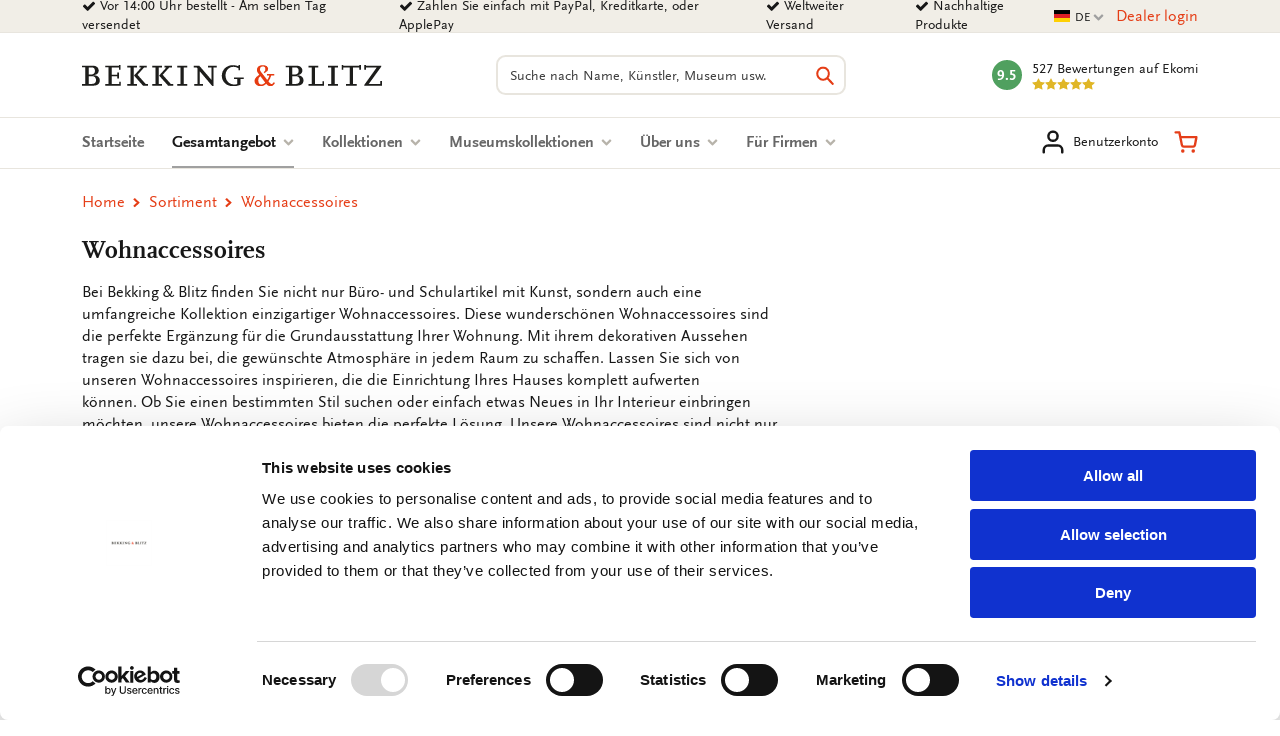

--- FILE ---
content_type: text/html; charset=UTF-8
request_url: https://www.bekkingblitz.de/sortiment/woonaccessoires
body_size: 31340
content:
<!DOCTYPE html>
<html class="no-js" lang="de">
<head>
    <meta charset="utf-8">

    <!-- Built by OrangeTalent -->

    <title>Wohnaccessoires | Bekking &amp; Blitz</title>

    <!-- begin Convert Experiences code-->
    <script type="text/javascript" src="//cdn-4.convertexperiments.com/v1/js/10041346-10041390.js?environment=production"></script>
    <!-- end Convert Experiences code -->

    <!-- Google Tag Manager -->
    <script>(function(w,d,s,l,i){w[l]=w[l]||[];w[l].push({'gtm.start':
    new Date().getTime(),event:'gtm.js'});var f=d.getElementsByTagName(s)[0],
    j=d.createElement(s),dl=l!='dataLayer'?'&l='+l:'';j.async=true;j.src=
    'https://www.googletagmanager.com/gtm.js?id='+i+dl;f.parentNode.insertBefore(j,f);
    })(window,document,'script','dataLayer','GTM-K4LSQCG');</script>
    <!-- End Google Tag Manager -->

    
    <meta name="robots" content="index, follow">
    <meta name="author" content="Bekking &amp; Blitz Uitgevers B.V.">
    <meta name="description" content="Entdecken Sie die kunstvollen Wohnaccessoires bei Bekking &amp; Blitz!">
    <meta name="viewport" content="width=device-width, initial-scale=1">
    <link rel="canonical" href="https://www.bekkingblitz.de/sortiment/woonaccessoires">
                        <link rel="alternate" href="https://www.bekkingblitz.nl/assortiment/woonaccessoires" hreflang="nl">
                    <link rel="alternate" href="https://www.bekkingblitz.com/assortment/woonaccessoires" hreflang="en">
                    <link rel="alternate" href="https://www.bekkingblitz.de/sortiment/woonaccessoires" hreflang="de">
            
    <meta name="csrf-token" content="7bN2MHMCHEDGrzokNXz9oCdncTYd0nPQZrc1BKuk">

    <meta name="twitter:card" content="summary_large_image">
    <meta name="twitter:title" content="Wohnaccessoires | Bekking &amp; Blitz">
    <meta name="twitter:description" content="Entdecken Sie die kunstvollen Wohnaccessoires bei Bekking &amp; Blitz!">
    <meta name="twitter:image:src" content="https://www.bekkingblitz.nl/front_assets/img/social-image.jpg">

    <meta property="og:url" content="https://www.bekkingblitz.de/sortiment/woonaccessoires">
    <meta property="og:type" content="website">
    <meta property="og:title" content="Wohnaccessoires | Bekking &amp; Blitz">
    <meta property="og:image" content="https://www.bekkingblitz.nl/front_assets/img/social-image.jpg"/>
    <meta property="og:description" content="Entdecken Sie die kunstvollen Wohnaccessoires bei Bekking &amp; Blitz!">
    <meta property="og:site_name" content="Bekking &amp; Blitz Uitgevers B.V.">

    <link rel="apple-touch-icon" sizes="180x180" href="/front_assets/favicons/apple-touch-icon.png">
    <link rel="icon" type="image/png" sizes="32x32" href="/front_assets/favicons/favicon-32x32.png">
    <link rel="icon" type="image/png" sizes="16x16" href="/front_assets/favicons/favicon-16x16.png">
    <link rel="manifest" href="/front_assets/favicons/manifest.json">
    <link rel="mask-icon" href="/front_assets/favicons/safari-pinned-tab.svg" color="#e53d16">
    <link rel="shortcut icon" href="/front_assets/favicons/favicon.ico">
    <meta name="msapplication-config" content="/front_assets/favicons/browserconfig.xml">
    <meta name="theme-color" content="#e53d16">

    <link rel="preload" href="/front_assets/fonts/34CFAF_0_0.woff2" as="font" type="font/woff2" crossorigin>
    <link rel="preload" href="/front_assets/fonts/34CFAF_1_0.woff2" as="font" type="font/woff2" crossorigin>
    <link rel="preload" href="/front_assets/fonts/34CFAF_2_0.woff2" as="font" type="font/woff2" crossorigin>
    <link rel="preload" href="/front_assets/fonts/scala.woff2" as="font" type="font/woff2" crossorigin>
    <link rel="preconnect" href="https://www.google.com">
    <link rel="preconnect" href="https://www.facebook.com">
    <link rel="preconnect" href="https://connect.facebook.net">
    <link rel="preconnect" href="https://www.google-analytics.com">

    <script>
        var clsName = document.documentElement.className;
        clsName = clsName.replace('no-js', 'js');
        
        var supportsModernFeatures = (function supportsModernFeatures() {
            const promiseSupport = typeof Promise !== 'undefined' && Promise.toString().indexOf('[native code]') !== -1;
            return 'Symbol' in window && 'WeakMap' in window && 'WeakSet' in window && promiseSupport && !!Array.from;
        })();
    </script>

    <meta name="p:domain_verify" content="570a475076ba984798eccf0b1c516a45"/>
<meta name="facebook-domain-verification" content="1pka3438gg8ysun9dmdpo5outdp9q0" />
<meta name="facebook-domain-verification" content="nz20c0faivvgaxcqpia7g6hh6un5zf" />
<meta name="facebook-domain-verification" content="xiyvmqwn0eyh5h3vi05pvxue03vu0i" />
<meta name="facebook-domain-verification" content="5al1g1rnr5q3npsg1rsrzzge3y7b30" />
<meta name="google-site-verification" content="SiZuBPSL1ufTEIywN5un6ZV_5Hdx4quvF-K4kpBJKQE" />
<meta name="google-site-verification" content="0EIIrONLqIJex0tnY8xZJf1_KRzK9uodjbqGLxvk57o" />
<meta name="google-site-verification" content="bsWnHA-_nyu_DgVle87yhrGlPsLrY-kHl5UuSgbgFm8" />

        <link rel="stylesheet" href="/front_assets/css/app.css?id=1427cde617359bf333fad55eb2bf1d66">

            <script type="application/ld+json">
            {"@context":"http:\/\/schema.org","@type":"Organization","image":"https:\/\/www.bekkingblitz.nl","logo":"https:\/\/www.bekkingblitz.nl","name":"Bekking & Blitz Uitgevers B.V.","url":"https:\/\/www.bekkingblitz.nl","telephone":"+31334613718","address":{"@type":"PostalAddress","streetAddress":"Hardwareweg 9","addressLocality":"Amersfoort","postalCode":"3821 BL","addressCountry":"The Netherlands"},"sameAs":["https:\/\/www.facebook.com\/profile.php?id=61556001639555","https:\/\/www.instagram.com\/bekkingblitzdl\/"],"aggregateRating":{"@type":"AggregateRating","ratingValue":"4.8","ratingCount":527,"bestRating":5},"@id":"https:\/\/www.bekkingblitz.nl#identity"}
        </script>
                <script type="application/ld+json">
            {"@context":"http:\/\/schema.org","@type":"WebSite","url":"https:\/\/www.bekkingblitz.nl","potentialAction":{"@type":"SearchAction","target":{"@type":"EntryPoint","urlTemplate":"https:\/\/www.bekkingblitz.de\/suchen?q={search_term_string}"},"query-input":"required name=search_term_string"},"@id":"https:\/\/www.bekkingblitz.nl#website"}
        </script>
            </head>

<body class="">
    <div style="position: absolute; width: 0; height: 0; overflow: hidden">
        <svg xmlns="http://www.w3.org/2000/svg" xmlns:xlink="http://www.w3.org/1999/xlink"><symbol id="icon-calendar" viewBox="0 0 26 28"><path d="M2 26h4.5v-4.5H2V26zm5.5 0h5v-4.5h-5V26zM2 20.5h4.5v-5H2v5zm5.5 0h5v-5h-5v5zm-5.5-6h4.5V10H2v4.5zM13.5 26h5v-4.5h-5V26zm-6-11.5h5V10h-5v4.5zm12 11.5H24v-4.5h-4.5V26zm-6-5.5h5v-5h-5v5zM8 7V2.5c0-.266-.234-.5-.5-.5h-1c-.266 0-.5.234-.5.5V7c0 .266.234.5.5.5h1c.266 0 .5-.234.5-.5zm11.5 13.5H24v-5h-4.5v5zm-6-6h5V10h-5v4.5zm6 0H24V10h-4.5v4.5zM20 7V2.5c0-.266-.234-.5-.5-.5h-1c-.266 0-.5.234-.5.5V7c0 .266.234.5.5.5h1c.266 0 .5-.234.5-.5zm6-1v20c0 1.094-.906 2-2 2H2c-1.094 0-2-.906-2-2V6c0-1.094.906-2 2-2h2V2.5C4 1.125 5.125 0 6.5 0h1C8.875 0 10 1.125 10 2.5V4h6V2.5C16 1.125 17.125 0 18.5 0h1C20.875 0 22 1.125 22 2.5V4h2c1.094 0 2 .906 2 2z"/></symbol><use xlink:href="#icon-calendar" width="26" height="28"/><symbol id="icon-cart" viewBox="0 0 32 32"><path d="M14.08 28a2.36 2.36 0 1 1-2.36-2.36A2.35 2.35 0 0 1 14.08 28ZM28 28a2.36 2.36 0 1 1-2.36-2.36A2.35 2.35 0 0 1 28 28Zm-15-4.24a4.1 4.1 0 0 1-4-3.32L6.88 9.89v-.13l-1-5H2.07a1.58 1.58 0 0 1 0-3.15h5.07a1.57 1.57 0 0 1 1.54 1.27l1 5.06h20.25a1.59 1.59 0 0 1 1.21.57 1.56 1.56 0 0 1 .33 1.3l-2 10.62a4.17 4.17 0 0 1-4.11 3.33H13Zm-2.67-12.67 1.74 8.74a.9.9 0 0 0 1 .78h12.29a1 1 0 0 0 1-.77L28 11.09Z"/></symbol><use xlink:href="#icon-cart" y="28" width="32" height="32"/><symbol id="icon-check" viewBox="0 0 28 28"><path d="M26.109 8.844c0 .391-.156.781-.438 1.062L12.233 23.344c-.281.281-.672.438-1.062.438s-.781-.156-1.062-.438l-7.781-7.781c-.281-.281-.438-.672-.438-1.062s.156-.781.438-1.062l2.125-2.125c.281-.281.672-.438 1.062-.438s.781.156 1.062.438l4.594 4.609 10.25-10.266c.281-.281.672-.438 1.062-.438s.781.156 1.062.438l2.125 2.125c.281.281.438.672.438 1.062z"/></symbol><use xlink:href="#icon-check" y="60" width="28" height="28"/><symbol id="icon-chevron-down" viewBox="0 0 28 28"><path d="M26.297 12.625 14.703 24.203a.99.99 0 0 1-1.406 0L1.703 12.625a1.009 1.009 0 0 1 0-1.422l2.594-2.578a.99.99 0 0 1 1.406 0L14 16.922l8.297-8.297a.99.99 0 0 1 1.406 0l2.594 2.578a1.009 1.009 0 0 1 0 1.422z"/></symbol><use xlink:href="#icon-chevron-down" y="88" width="28" height="28"/><symbol id="icon-chevron-left" viewBox="0 0 21 28"><path d="M18.297 4.703 10 13l8.297 8.297a.99.99 0 0 1 0 1.406l-2.594 2.594a.99.99 0 0 1-1.406 0L2.703 13.703a.99.99 0 0 1 0-1.406L14.297.703a.99.99 0 0 1 1.406 0l2.594 2.594a.99.99 0 0 1 0 1.406z"/></symbol><use xlink:href="#icon-chevron-left" y="116" width="21" height="28"/><symbol id="icon-chevron-right" viewBox="0 0 19 28"><path d="M17.297 13.703 5.703 25.297a.99.99 0 0 1-1.406 0l-2.594-2.594a.99.99 0 0 1 0-1.406L10 13 1.703 4.703a.99.99 0 0 1 0-1.406L4.297.703a.99.99 0 0 1 1.406 0l11.594 11.594a.99.99 0 0 1 0 1.406z"/></symbol><use xlink:href="#icon-chevron-right" y="144" width="19" height="28"/><symbol id="icon-chevron-up" viewBox="0 0 28 28"><path d="m26.297 20.797-2.594 2.578a.99.99 0 0 1-1.406 0L14 15.078l-8.297 8.297a.99.99 0 0 1-1.406 0l-2.594-2.578a1.009 1.009 0 0 1 0-1.422L13.297 7.797a.99.99 0 0 1 1.406 0l11.594 11.578a1.009 1.009 0 0 1 0 1.422z"/></symbol><use xlink:href="#icon-chevron-up" y="172" width="28" height="28"/><symbol id="icon-clock-o" viewBox="0 0 24 28"><path d="M14 8.5v7c0 .281-.219.5-.5.5h-5a.494.494 0 0 1-.5-.5v-1c0-.281.219-.5.5-.5H12V8.5c0-.281.219-.5.5-.5h1c.281 0 .5.219.5.5zm6.5 5.5c0-4.688-3.813-8.5-8.5-8.5S3.5 9.313 3.5 14s3.813 8.5 8.5 8.5 8.5-3.813 8.5-8.5zm3.5 0c0 6.625-5.375 12-12 12S0 20.625 0 14 5.375 2 12 2s12 5.375 12 12z"/></symbol><use xlink:href="#icon-clock-o" y="200" width="24" height="28"/><symbol id="icon-close" viewBox="0 0 22 28"><path d="M20.281 20.656c0 .391-.156.781-.438 1.062l-2.125 2.125c-.281.281-.672.438-1.062.438s-.781-.156-1.062-.438L11 19.249l-4.594 4.594c-.281.281-.672.438-1.062.438s-.781-.156-1.062-.438l-2.125-2.125c-.281-.281-.438-.672-.438-1.062s.156-.781.438-1.062L6.751 15l-4.594-4.594c-.281-.281-.438-.672-.438-1.062s.156-.781.438-1.062l2.125-2.125c.281-.281.672-.438 1.062-.438s.781.156 1.062.438L11 10.751l4.594-4.594c.281-.281.672-.438 1.062-.438s.781.156 1.062.438l2.125 2.125c.281.281.438.672.438 1.062s-.156.781-.438 1.062L15.249 15l4.594 4.594c.281.281.438.672.438 1.062z"/></symbol><use xlink:href="#icon-close" y="228" width="22" height="28"/><symbol id="icon-envelope-down" viewBox="0 0 32 32"><path d="M28.17 2.37H3.83A3.33 3.33 0 0 0 .5 5.7v16A3.33 3.33 0 0 0 3.83 25h7.84a.31.31 0 0 1 .25.13L14.78 29a1.51 1.51 0 0 0 1.21.61A1.5 1.5 0 0 0 17.2 29l2.93-3.9a.33.33 0 0 1 .24-.12h7.8a3.33 3.33 0 0 0 3.33-3.33V5.7a3.33 3.33 0 0 0-3.33-3.33Zm1.51 19.31a1.52 1.52 0 0 1-.06.42l-9.32-8.18 9.38-7.79Zm-1.51-17.5a1.45 1.45 0 0 1 .76.21L17 14.32a1.52 1.52 0 0 1-1.93 0l-12-9.93a1.48 1.48 0 0 1 .75-.21ZM2.37 22.1a2 2 0 0 1-.06-.42V6.12l9.4 7.79ZM18.68 24 16 27.61l-2.62-3.55a2.14 2.14 0 0 0-1.71-.86h-7.8l9.25-8.11.76.63a3.33 3.33 0 0 0 4.25 0l.75-.63 9.25 8.11h-7.76a2.12 2.12 0 0 0-1.69.84Z"/></symbol><use xlink:href="#icon-envelope-down" y="256" width="32" height="32"/><symbol id="icon-envelope-open" viewBox="0 0 32 32"><path d="M31.5 12.79v-.35l-.05-.06-.06-.06-1.56-1.28V6.86a2.12 2.12 0 0 0-2.33-2.12h-5.19l-4.18-3.47a3.32 3.32 0 0 0-4.26 0L9.69 4.74H4.5a2.12 2.12 0 0 0-2.12 2.12v4L.83 12.09l-.06.05-.05.05v.2a.13.13 0 0 1 0 .06v15.72a3.36 3.36 0 0 0 1 2.42l.06.05a3.34 3.34 0 0 0 2.23.86h24.16a3.34 3.34 0 0 0 2.23-.86l.06-.05a3.34 3.34 0 0 0 1-2.42V12.79Zm-27-6.24h23a.31.31 0 0 1 .31.31v7.06l-.52.43L17 22.92a1.54 1.54 0 0 1-1.94 0L4.71 14.35l-.51-.43V6.86a.3.3 0 0 1 .3-.31ZM2.32 28.17V14.72l.39.33 8.87 7.36-9.17 6.28a1.54 1.54 0 0 1-.09-.52ZM13 23.62l.84.7a3.33 3.33 0 0 0 4.25 0l.85-.7 8.85 6.06H4.18Zm7.4-1.21 8.86-7.36.39-.32v13.44a1.54 1.54 0 0 1-.09.52ZM15 2.66a1.54 1.54 0 0 1 1.94 0l2.5 2.08h-6.91Z"/><path d="M8.46 10.49a.91.91 0 0 0 .91.91H18a.91.91 0 0 0 0-1.82H9.37a.91.91 0 0 0-.91.91ZM9.37 15h13.26a.91.91 0 1 0 0-1.82H9.37a.91.91 0 0 0 0 1.82Z"/></symbol><use xlink:href="#icon-envelope-open" y="288" width="32" height="32"/><symbol id="icon-envelope" viewBox="0 0 28 28"><path d="M28 11.094V23.5c0 1.375-1.125 2.5-2.5 2.5h-23A2.507 2.507 0 0 1 0 23.5V11.094c.469.516 1 .969 1.578 1.359 2.594 1.766 5.219 3.531 7.766 5.391 1.313.969 2.938 2.156 4.641 2.156h.031c1.703 0 3.328-1.188 4.641-2.156 2.547-1.844 5.172-3.625 7.781-5.391a9.278 9.278 0 0 0 1.563-1.359zM28 6.5c0 1.75-1.297 3.328-2.672 4.281-2.438 1.687-4.891 3.375-7.313 5.078-1.016.703-2.734 2.141-4 2.141h-.031c-1.266 0-2.984-1.437-4-2.141-2.422-1.703-4.875-3.391-7.297-5.078-1.109-.75-2.688-2.516-2.688-3.938 0-1.531.828-2.844 2.5-2.844h23c1.359 0 2.5 1.125 2.5 2.5z"/></symbol><use xlink:href="#icon-envelope" y="320" width="28" height="28"/><symbol id="icon-facebook" viewBox="0 0 16 28"><path d="M14.984.187v4.125h-2.453c-1.922 0-2.281.922-2.281 2.25v2.953h4.578l-.609 4.625H10.25v11.859H5.469V14.14H1.485V9.515h3.984V6.109C5.469 2.156 7.891 0 11.422 0c1.687 0 3.141.125 3.563.187z"/></symbol><use xlink:href="#icon-facebook" y="348" width="16" height="28"/><symbol id="icon-feed" viewBox="0 0 22 28"><path d="M6 21a3.001 3.001 0 0 1-6 0 3.001 3.001 0 0 1 6 0zm8 1.922c.016.281-.078.547-.266.75A.949.949 0 0 1 13 24h-2.109a.986.986 0 0 1-.984-.906 9.997 9.997 0 0 0-9-9 .987.987 0 0 1-.906-.984v-2.109c0-.281.109-.547.328-.734a.958.958 0 0 1 .672-.266h.078a14.035 14.035 0 0 1 8.828 4.094 14.035 14.035 0 0 1 4.094 8.828zm8 .031a.95.95 0 0 1-.281.734A.958.958 0 0 1 21 24h-2.234a.995.995 0 0 1-1-.938C17.25 13.984 10.016 6.75.938 6.218A.992.992 0 0 1 0 5.234V3c0-.281.109-.531.313-.719A.972.972 0 0 1 1.001 2h.047a21.995 21.995 0 0 1 14.484 6.469 21.997 21.997 0 0 1 6.469 14.484z"/></symbol><use xlink:href="#icon-feed" y="376" width="22" height="28"/><symbol id="icon-filter" viewBox="0 0 32 32"><path d="M31.08 2.9 20.23 13.75v16.34a1.43 1.43 0 0 1-.86 1.3 1.58 1.58 0 0 1-.55.11 1.29 1.29 0 0 1-1-.42l-5.64-5.64a1.4 1.4 0 0 1-.42-1V13.75L.92 2.9a1.38 1.38 0 0 1-.31-1.54A1.43 1.43 0 0 1 1.91.5h28.18a1.43 1.43 0 0 1 1.3.86 1.38 1.38 0 0 1-.31 1.54Z"/></symbol><use xlink:href="#icon-filter" y="404" width="32" height="32"/><symbol id="icon-headphones" viewBox="0 0 32 32"><path d="M7.77 12.79H5.38A10.66 10.66 0 0 1 26 9.89 1.21 1.21 0 0 0 28.27 9a13.08 13.08 0 0 0-25.34 4.45A4.86 4.86 0 0 0 .5 17.64v4.11a4.86 4.86 0 0 0 4.85 4.85h2.42A1.21 1.21 0 0 0 9 25.39V14a1.22 1.22 0 0 0-1.21-1.22ZM6.56 24.17H5.35a2.42 2.42 0 0 1-2.42-2.42v-4.11a2.42 2.42 0 0 1 2.42-2.42h1.21Z"/><path d="M26.65 12.79h-2.42A1.22 1.22 0 0 0 23 14v12.66a1.21 1.21 0 0 1-1.21 1.21h-3.67a2.42 2.42 0 1 0 0 2.34h3.69a3.63 3.63 0 0 0 3.63-3.63v.02h1.21a4.86 4.86 0 0 0 4.85-4.85v-4.11a4.86 4.86 0 0 0-4.85-4.85Zm2.42 9a2.42 2.42 0 0 1-2.42 2.42h-1.21v-9h1.21a2.42 2.42 0 0 1 2.42 2.42Z"/></symbol><use xlink:href="#icon-headphones" y="436" width="32" height="32"/><symbol id="icon-heart-outline" viewBox="0 0 24 24"><path fill="currentColor" d="M12 20.325q-.35 0-.712-.125t-.638-.4l-1.725-1.575q-2.65-2.425-4.788-4.812T2 8.15Q2 5.8 3.575 4.225T7.5 2.65q1.325 0 2.5.562t2 1.538q.825-.975 2-1.537t2.5-.563q2.35 0 3.925 1.575T22 8.15q0 2.875-2.125 5.275T15.05 18.25l-1.7 1.55q-.275.275-.637.4t-.713.125M11.05 6.75q-.725-1.025-1.55-1.563t-2-.537q-1.5 0-2.5 1t-1 2.5q0 1.3.925 2.763t2.213 2.837 2.65 2.575T12 18.3q.85-.775 2.213-1.975t2.65-2.575 2.212-2.837T20 8.15q0-1.5-1-2.5t-2.5-1q-1.175 0-2 .538T12.95 6.75q-.175.25-.425.375T12 7.25t-.525-.125-.425-.375m.95 4.725"/></symbol><use xlink:href="#icon-heart-outline" y="468" width="32" height="32"/><symbol id="icon-heart" viewBox="0 0 24 24"><path fill="currentColor" d="m12 21.35-1.45-1.32C5.4 15.36 2 12.28 2 8.5 2 5.42 4.42 3 7.5 3c1.74 0 3.41.81 4.5 2.09C13.09 3.81 14.76 3 16.5 3 19.58 3 22 5.42 22 8.5c0 3.78-3.4 6.86-8.55 11.54z"/></symbol><use xlink:href="#icon-heart" y="500" width="32" height="32"/><symbol id="icon-home" viewBox="0 0 26 28"><path d="M22 15.5V23c0 .547-.453 1-1 1h-6v-6h-4v6H5c-.547 0-1-.453-1-1v-7.5c0-.031.016-.063.016-.094L13 8l8.984 7.406c.016.031.016.063.016.094zm3.484-1.078-.969 1.156a.52.52 0 0 1-.328.172h-.047a.49.49 0 0 1-.328-.109L12.999 6.625 2.186 15.641a.531.531 0 0 1-.375.109.52.52 0 0 1-.328-.172l-.969-1.156a.51.51 0 0 1 .063-.703L11.811 4.36c.656-.547 1.719-.547 2.375 0l3.813 3.187V4.5c0-.281.219-.5.5-.5h3c.281 0 .5.219.5.5v6.375l3.422 2.844c.203.172.234.5.063.703z"/></symbol><use xlink:href="#icon-home" y="532" width="26" height="28"/><symbol id="icon-info" viewBox="0 0 512 512"><!--! Font Awesome Pro 6.2.1 by @fontawesome - https://fontawesome.com License - https://fontawesome.com/license (Commercial License) Copyright 2022 Fonticons, Inc.--><path d="M256 512c141.4 0 256-114.6 256-256S397.4 0 256 0 0 114.6 0 256s114.6 256 256 256zm-40-176h24v-64h-24c-13.3 0-24-10.7-24-24s10.7-24 24-24h48c13.3 0 24 10.7 24 24v88h8c13.3 0 24 10.7 24 24s-10.7 24-24 24h-80c-13.3 0-24-10.7-24-24s10.7-24 24-24zm40-144c-17.7 0-32-14.3-32-32s14.3-32 32-32 32 14.3 32 32-14.3 32-32 32z"/></symbol><use xlink:href="#icon-info" y="560" width="512" height="512"/><symbol id="icon-instagram" viewBox="0 0 32 32"><path d="M21.17 16A5.19 5.19 0 0 0 16 10.83 5.19 5.19 0 0 0 10.83 16 5.19 5.19 0 0 0 16 21.17 5.19 5.19 0 0 0 21.17 16ZM24 16a7.92 7.92 0 0 1-8 8 7.65 7.65 0 0 1-5.63-2.32A7.65 7.65 0 0 1 8.05 16a7.65 7.65 0 0 1 2.32-5.63A7.65 7.65 0 0 1 16 8.05a7.65 7.65 0 0 1 5.63 2.32A7.65 7.65 0 0 1 24 16Zm2.18-8.27a1.84 1.84 0 1 1-.54-1.32 1.81 1.81 0 0 1 .49 1.32ZM16 3.29h-3.67q-.74 0-1.95.06a15.62 15.62 0 0 0-2.08.2 7.87 7.87 0 0 0-1.44.37 5.26 5.26 0 0 0-2.95 3 7.87 7.87 0 0 0-.37 1.38 15.62 15.62 0 0 0-.2 2.08q-.06 1.21-.06 1.95t0 2.13v5.21c0 .48 0 1.14.06 1.95a15.62 15.62 0 0 0 .2 2.08 7.87 7.87 0 0 0 .37 1.44 5.26 5.26 0 0 0 3 2.95 7.87 7.87 0 0 0 1.44.37 15.62 15.62 0 0 0 2.08.2q1.21.06 1.95.06t2.13 0h5.21q.72 0 1.95-.06a15.62 15.62 0 0 0 2.08-.2 7.87 7.87 0 0 0 1.44-.37 5.26 5.26 0 0 0 2.95-2.95 7.87 7.87 0 0 0 .37-1.44 15.62 15.62 0 0 0 .2-2.08q.06-1.22.06-1.95t0-2.13v-5.21c0-.48 0-1.14-.06-1.95a15.62 15.62 0 0 0-.2-2.08 7.87 7.87 0 0 0-.37-1.44 5.26 5.26 0 0 0-2.95-2.95 7.87 7.87 0 0 0-1.44-.37 15.62 15.62 0 0 0-2.08-.2q-1.22-.06-1.95-.06H16ZM31.5 16q0 4.62-.1 6.4a9.52 9.52 0 0 1-2.5 6.5 9.52 9.52 0 0 1-6.5 2.5q-1.78.11-6.4.1t-6.4-.1a9.52 9.52 0 0 1-6.5-2.5 9.52 9.52 0 0 1-2.5-6.5Q.5 20.62.5 16t.1-6.4a9.52 9.52 0 0 1 2.5-6.5A9.52 9.52 0 0 1 9.6.6Q11.38.5 16 .5t6.4.1a9.52 9.52 0 0 1 6.5 2.5 9.52 9.52 0 0 1 2.5 6.5q.11 1.78.1 6.4Z"/></symbol><use xlink:href="#icon-instagram" y="1072" width="32" height="32"/><symbol id="icon-linkedin" viewBox="0 0 24 28"><path d="M5.453 9.766V25.25H.297V9.766h5.156zm.328-4.782c.016 1.484-1.109 2.672-2.906 2.672h-.031C1.11 7.656 0 6.468 0 4.984c0-1.516 1.156-2.672 2.906-2.672 1.766 0 2.859 1.156 2.875 2.672zM24 16.375v8.875h-5.141v-8.281c0-2.078-.75-3.5-2.609-3.5-1.422 0-2.266.953-2.641 1.875-.125.344-.172.797-.172 1.266v8.641H8.296c.063-14.031 0-15.484 0-15.484h5.141v2.25h-.031c.672-1.062 1.891-2.609 4.672-2.609 3.391 0 5.922 2.219 5.922 6.969z"/></symbol><use xlink:href="#icon-linkedin" y="1104" width="24" height="28"/><symbol id="icon-map-marker" viewBox="0 0 16 28"><path d="M12 10c0-2.203-1.797-4-4-4s-4 1.797-4 4 1.797 4 4 4 4-1.797 4-4zm4 0c0 .953-.109 1.937-.516 2.797L9.796 24.891C9.468 25.579 8.749 26 7.999 26s-1.469-.422-1.781-1.109L.515 12.797C.109 11.938-.001 10.953-.001 10c0-4.422 3.578-8 8-8s8 3.578 8 8z"/></symbol><use xlink:href="#icon-map-marker" y="1132" width="16" height="28"/><symbol id="icon-ot" viewBox="0 0 82 45"><path d="M81.51 11.92H69.75v32.15H57.82V18L38.74 38.25A22.31 22.31 0 1 1 23 .07h58.51v11.85zm-58.51 0c-5.821 0-10.54 4.719-10.54 10.54C12.46 28.281 17.179 33 23 33c3.72 0 7.35-2.31 9.52-4.48 2.17-2.17 15.26-15.9 15.39-16l.52-.54L23 11.92z" fill="#FFF"/></symbol><use xlink:href="#icon-ot" y="1160" width="82" height="45"/><symbol id="icon-phone" viewBox="0 0 32 32"><path d="M31.5 25a7.11 7.11 0 0 1-.22 1.56 9.13 9.13 0 0 1-.46 1.5 5.9 5.9 0 0 1-2.69 2.34A8.5 8.5 0 0 1 24 31.5a9 9 0 0 1-1.17-.08 9.42 9.42 0 0 1-1.27-.27c-.46-.13-.8-.24-1-.32l-1.22-.45-1.07-.38a19.44 19.44 0 0 1-3.86-1.83A33.3 33.3 0 0 1 8.6 23.4a33.3 33.3 0 0 1-4.75-5.81A19.44 19.44 0 0 1 2 13.73c0-.13-.18-.49-.4-1.08s-.37-1-.45-1.22-.19-.57-.32-1a9.42 9.42 0 0 1-.25-1.3A9 9 0 0 1 .5 8a8.5 8.5 0 0 1 1.12-4.13A5.9 5.9 0 0 1 4 1.18 9.13 9.13 0 0 1 5.46.72 7.11 7.11 0 0 1 7 .5a1.11 1.11 0 0 1 .46.07c.26.08.65.64 1.17 1.67.16.28.38.67.66 1.19s.53 1 .77 1.4.46.81.68 1.17c0 .06.17.25.39.55a5.75 5.75 0 0 1 .47.79 1.45 1.45 0 0 1 .15.62 1.83 1.83 0 0 1-.62 1.1 11.37 11.37 0 0 1-1.37 1.22 11.85 11.85 0 0 0-1.36 1.16 1.67 1.67 0 0 0-.63 1 1.33 1.33 0 0 0 .13.56 4.12 4.12 0 0 0 .18.45l.31.53.26.42a22.92 22.92 0 0 0 3.83 5.17 22.92 22.92 0 0 0 5.17 3.83l.42.26.53.31.45.18a1.33 1.33 0 0 0 .49.11 1.67 1.67 0 0 0 1-.63 11.85 11.85 0 0 0 1.16-1.36 11.37 11.37 0 0 1 1.22-1.37 1.83 1.83 0 0 1 1.1-.62 1.45 1.45 0 0 1 .62.15 5.75 5.75 0 0 1 .79.47l.55.39c.36.22.76.45 1.17.68l1.4.77 1.19.66c1 .52 1.59.91 1.67 1.17a1.11 1.11 0 0 1 .09.43Z"/></symbol><use xlink:href="#icon-phone" y="1205" width="32" height="32"/><symbol id="icon-pinterest" viewBox="0 0 24 28"><path d="M24 14c0 6.625-5.375 12-12 12-1.188 0-2.312-.172-3.406-.5.453-.719.969-1.641 1.219-2.562 0 0 .141-.531.844-3.297.406.797 1.625 1.5 2.922 1.5 3.859 0 6.484-3.516 6.484-8.234 0-3.547-3.016-6.875-7.609-6.875-5.688 0-8.563 4.094-8.563 7.5 0 2.063.781 3.906 2.453 4.594.266.109.516 0 .594-.313.063-.203.187-.734.25-.953.078-.313.047-.406-.172-.672-.484-.578-.797-1.313-.797-2.359 0-3.031 2.266-5.75 5.906-5.75 3.219 0 5 1.969 5 4.609 0 3.453-1.531 6.375-3.813 6.375-1.25 0-2.188-1.031-1.891-2.312.359-1.516 1.062-3.156 1.062-4.25 0-.984-.531-1.813-1.625-1.813-1.281 0-2.312 1.328-2.312 3.109 0 0 0 1.141.391 1.906-1.313 5.563-1.547 6.531-1.547 6.531-.219.906-.234 1.922-.203 2.766A12.002 12.002 0 0 1 0 14C0 7.375 5.375 2 12 2s12 5.375 12 12z"/></symbol><use xlink:href="#icon-pinterest" y="1237" width="24" height="28"/><symbol id="icon-play" viewBox="0 0 22 28"><path d="M21.625 14.484.875 26.015c-.484.266-.875.031-.875-.516v-23c0-.547.391-.781.875-.516l20.75 11.531c.484.266.484.703 0 .969z"/></symbol><use xlink:href="#icon-play" y="1265" width="22" height="28"/><symbol id="icon-plus" viewBox="0 0 64 64"><path d="M25.65 64V38.35H0v-12.7h25.65V0h12.7v25.65H64v12.7H38.35V64Z"/></symbol><use xlink:href="#icon-plus" y="1293" width="64" height="64"/><symbol id="icon-refresh" viewBox="0 0 24 28"><path d="M23.609 16.5c0 .031 0 .078-.016.109C22.265 22.14 17.702 26 11.937 26c-3.047 0-6-1.203-8.219-3.313l-2.016 2.016A.996.996 0 0 1 .999 25c-.547 0-1-.453-1-1v-7c0-.547.453-1 1-1h7c.547 0 1 .453 1 1a.99.99 0 0 1-.297.703l-2.141 2.141A7.985 7.985 0 0 0 11.998 22a7.976 7.976 0 0 0 6.813-3.813c.375-.609.562-1.203.828-1.828.078-.219.234-.359.469-.359h3c.281 0 .5.234.5.5zM24 4v7c0 .547-.453 1-1 1h-7c-.547 0-1-.453-1-1a.99.99 0 0 1 .297-.703l2.156-2.156A8.036 8.036 0 0 0 12 6a7.976 7.976 0 0 0-6.813 3.813c-.375.609-.562 1.203-.828 1.828-.078.219-.234.359-.469.359H.781a.503.503 0 0 1-.5-.5v-.109C1.625 5.844 6.234 2 12 2c3.063 0 6.047 1.219 8.266 3.313l2.031-2.016A.996.996 0 0 1 23 3c.547 0 1 .453 1 1z"/></symbol><use xlink:href="#icon-refresh" y="1357" width="24" height="28"/><symbol id="icon-search" viewBox="0 0 32 32"><path d="M21.92 19.24 31 28.32A1.89 1.89 0 0 1 28.32 31l-9.07-9.07a1.89 1.89 0 0 1 2.58-2.75Z"/><path d="M12.58 24.64a12.07 12.07 0 1 1 8.53-3.53 12 12 0 0 1-8.53 3.53Zm0-20.56a8.46 8.46 0 0 0-6 2.49 8.49 8.49 0 1 0 6-2.49Z"/></symbol><use xlink:href="#icon-search" y="1385" width="32" height="32"/><symbol style="enable-background:new 0 0 32 32" id="icon-star-full" viewBox="0 0 32 32"><path d="M31.5 12.7c0 .3-.2.7-.5.9l-6.8 6.6 1.6 9.3v.4c0 .5-.2.9-.8.9-.3 0-.5-.1-.7-.2L16 26.2l-8.4 4.4c-.2.1-.5.2-.7.2-.5 0-.8-.4-.8-.9v-.4l1.6-9.3L1 13.6c-.2-.2-.5-.6-.5-.9 0-.6.6-.8 1-.9l9.4-1.4L15.1 2c.2-.4.5-.8.9-.8s.7.4.9.8l4.2 8.5 9.4 1.4c.4 0 1 .2 1 .8z"/></symbol><use style="enable-background:new 0 0 32 32" xlink:href="#icon-star-full" y="1417" width="32" height="32"/><symbol style="enable-background:new 0 0 32 32" id="icon-star-half" viewBox="0 0 32 32"><path d="M16.3.5v26.2l-8.8 4.6c-.3.1-.5.2-.8.2-.6 0-.8-.5-.8-1v-.4l1.7-9.8-7.1-6.9c-.2-.2-.5-.5-.5-.9 0-.6.6-.8 1.1-.9l9.8-1.4 4.4-8.9c.2-.4.5-.8 1-.8z"/></symbol><use style="enable-background:new 0 0 32 32" xlink:href="#icon-star-half" y="1449" width="32" height="32"/><symbol style="enable-background:new 0 0 32 32" id="icon-star" viewBox="0 0 32 32"><path d="M31.5 12.7c0 .3-.2.7-.5.9l-6.8 6.6 1.6 9.3v.4c0 .5-.2.9-.8.9-.3 0-.5-.1-.7-.2L16 26.2l-8.4 4.4c-.2.1-.5.2-.7.2-.5 0-.8-.4-.8-.9v-.4l1.6-9.3L1 13.6c-.2-.2-.5-.6-.5-.9 0-.6.6-.8 1-.9l9.4-1.4L15.1 2c.2-.4.5-.8.9-.8s.7.4.9.8l4.2 8.5 9.4 1.4c.4 0 1 .2 1 .8z"/></symbol><use style="enable-background:new 0 0 32 32" xlink:href="#icon-star" y="1481" width="32" height="32"/><symbol id="icon-tag" viewBox="0 0 24 28"><path d="M7 7c0-1.109-.891-2-2-2s-2 .891-2 2 .891 2 2 2 2-.891 2-2zm16.672 9c0 .531-.219 1.047-.578 1.406l-7.672 7.688c-.375.359-.891.578-1.422.578s-1.047-.219-1.406-.578L1.422 13.906C.625 13.125 0 11.609 0 10.5V4c0-1.094.906-2 2-2h6.5c1.109 0 2.625.625 3.422 1.422l11.172 11.156c.359.375.578.891.578 1.422z"/></symbol><use xlink:href="#icon-tag" y="1513" width="24" height="28"/><symbol id="icon-user" viewBox="0 0 32 32"><path d="M28.32 31.5a1.65 1.65 0 0 1-1.65-1.64v-3.08a4.52 4.52 0 0 0-4.51-4.52H9.84a4.52 4.52 0 0 0-4.51 4.52v3.08a1.65 1.65 0 0 1-3.29 0v-3.08A7.8 7.8 0 0 1 9.84 19h12.32a7.8 7.8 0 0 1 7.8 7.8v3.08a1.65 1.65 0 0 1-1.64 1.62ZM16 16.1a7.8 7.8 0 1 1 7.8-7.8 7.81 7.81 0 0 1-7.8 7.8Zm0-12.31a4.52 4.52 0 1 0 4.51 4.51A4.51 4.51 0 0 0 16 3.79Z"/></symbol><use xlink:href="#icon-user" y="1541" width="32" height="32"/><symbol id="icon-whatsapp" viewBox="0 0 24 28"><path d="M15.391 15.219c.266 0 2.812 1.328 2.922 1.516.031.078.031.172.031.234 0 .391-.125.828-.266 1.188-.359.875-1.813 1.437-2.703 1.437-.75 0-2.297-.656-2.969-.969-2.234-1.016-3.625-2.75-4.969-4.734-.594-.875-1.125-1.953-1.109-3.031v-.125c.031-1.031.406-1.766 1.156-2.469.234-.219.484-.344.812-.344.187 0 .375.047.578.047.422 0 .5.125.656.531.109.266.906 2.391.906 2.547 0 .594-1.078 1.266-1.078 1.625 0 .078.031.156.078.234.344.734 1 1.578 1.594 2.141.719.688 1.484 1.141 2.359 1.578a.681.681 0 0 0 .344.109c.469 0 1.25-1.516 1.656-1.516zM12.219 23.5c5.406 0 9.812-4.406 9.812-9.812s-4.406-9.812-9.812-9.812-9.812 4.406-9.812 9.812c0 2.063.656 4.078 1.875 5.75l-1.234 3.641 3.781-1.203a9.875 9.875 0 0 0 5.391 1.625zm0-21.594C18.719 1.906 24 7.187 24 13.687s-5.281 11.781-11.781 11.781c-1.984 0-3.953-.5-5.703-1.469L0 26.093l2.125-6.328a11.728 11.728 0 0 1-1.687-6.078c0-6.5 5.281-11.781 11.781-11.781z"/></symbol><use xlink:href="#icon-whatsapp" y="1573" width="24" height="28"/><symbol id="icon-x" viewBox="0 0 14 14"><g fill="none"><g clip-path="url(#a)"><path fill="currentColor" d="M11.025.656h2.147L8.482 6.03 14 13.344H9.68L6.294 8.909l-3.87 4.435H.275l5.016-5.75L0 .657h4.43L7.486 4.71zm-.755 11.4h1.19L3.78 1.877H2.504z"/></g><defs><clipPath id="a"><path fill="#fff" d="M0 0h14v14H0z"/></clipPath></defs></g></symbol><use xlink:href="#icon-x" y="1601" width="32" height="32"/><symbol id="icon-zoom" viewBox="0 0 32 32"><path d="M29.12 31.5a2.33 2.33 0 0 1-1.68-.71l-6.39-6.37a13.11 13.11 0 1 1 3.37-3.37l6.39 6.39a2.38 2.38 0 0 1-1.69 4.06ZM13.62 5.27A8.35 8.35 0 1 0 22 13.62a8.35 8.35 0 0 0-8.38-8.35Zm6 8.94a.62.62 0 0 1-.6.6h-4.21V19a.62.62 0 0 1-.6.6H13a.62.62 0 0 1-.6-.6v-4.19H8.25a.62.62 0 0 1-.6-.6V13a.62.62 0 0 1 .6-.6h4.17V8.25a.62.62 0 0 1 .6-.6h1.19a.62.62 0 0 1 .6.6v4.17H19a.62.62 0 0 1 .6.6Z"/></symbol><use xlink:href="#icon-zoom" y="1633" width="32" height="32"/></svg>
    </div>

    <!-- Google Tag Manager (noscript) -->
    <noscript><iframe src="https://www.googletagmanager.com/ns.html?id=GTM-K4LSQCG"
    height="0" width="0" style="display:none;visibility:hidden"></iframe></noscript>
    <!-- End Google Tag Manager (noscript) -->

    <a href="#main" class="go-to-content sr-only sr-only-focusable">
        Zurück zum Inhalt
    </a>

    
    <div class="top-bar">
        <div class="top-bar__container container">
            <ul class="top-bar__usps">
                <li class="top-bar__usp">
                    <svg class="icon icon-check " aria-hidden="true"><use xlink:href="#icon-check"></use></svg> Vor 14:00 Uhr bestellt - Am selben Tag versendet
                </li>

                <li class="top-bar__usp">
                    <svg class="icon icon-check " aria-hidden="true"><use xlink:href="#icon-check"></use></svg> Zahlen Sie einfach mit PayPal, Kreditkarte, oder ApplePay
                </li>

                <li class="top-bar__usp">
                    <svg class="icon icon-check " aria-hidden="true"><use xlink:href="#icon-check"></use></svg> Weltweiter Versand
                </li>

                <li class="top-bar__usp">
                    <svg class="icon icon-check " aria-hidden="true"><use xlink:href="#icon-check"></use></svg> Nachhaltige Produkte
                </li>
            </ul>

            <div
    class="language-switch d-none d-lg-inline-block"
    data-controller="language-switch"
>
    <a href="#" class="language-switch__trigger" data-toggle-target="#language-switch">
        <span class="sr-only">Aktuelle Sprache</span>
        <svg class="flag" xmlns="http://www.w3.org/2000/svg" viewBox="0 0 16 12" width="16" height="12"><defs><style>.cls-de-1{fill:#dd1f26;}.cls-de-2{fill:#fed003;}</style></defs><rect y="0.02" width="16" height="4"/><rect class="cls-de-1" y="4" width="16" height="4"/><rect class="cls-de-2" y="8" width="16" height="4"/></svg>
 DE
        <svg class="icon icon-chevron-down " aria-hidden="true"><use xlink:href="#icon-chevron-down"></use></svg>
    </a>

    <ul class="language-switch__dropdown" id="language-switch">
                     <li class="language-switch__item">
                <button
                    type="button"
                    class="language-switch__link btn--reset "
                    data-action="click->language-switch#onLanguageClick"
                    data-language="nl"
                    data-language-default-url="https://www.bekkingblitz.nl"
                >
                    <svg class="flag" xmlns="http://www.w3.org/2000/svg" viewBox="0 0 16 12" width="16" height="12"><defs><style>.cls-nl-1{fill:#a21d26;}.cls-nl-2{fill:#fff;}.cls-nl-3{fill:#214184;}</style></defs><rect class="cls-nl-1" y="0.02" width="16" height="4"/><rect class="cls-nl-2" y="4" width="16" height="4"/><rect class="cls-nl-3" y="8" width="16" height="4"/></svg>
 NL
                </button>
            </li>
                     <li class="language-switch__item">
                <button
                    type="button"
                    class="language-switch__link btn--reset "
                    data-action="click->language-switch#onLanguageClick"
                    data-language="en"
                    data-language-default-url="https://www.bekkingblitz.com"
                >
                    <svg class="flag" xmlns="http://www.w3.org/2000/svg" viewBox="0 0 16 12" width="16" height="12"><defs><style>.cls-en-1{fill:#283574;}.cls-en-2{fill:#fff;}.cls-en-3{fill:#cf2032;}</style></defs><rect class="cls-en-1" width="16" height="12"/><polygon class="cls-en-2" points="16 0 14.19 0 10.03 3.09 10.03 0 6.03 0 6.03 3.13 1.81 0 0 0 0 1.48 3.39 4 0 4 0 8 3.42 8 0 10.54 0 12 1.88 12 6.03 8.9 6.03 12 10.03 12 10.03 8.95 14.13 12 16 12 16 10.54 12.58 8 16 8 16 4 12.61 4 16 1.48 16 0"/><polygon class="cls-en-3" points="16 4.76 8.94 4.76 8.94 0 7.09 0 7.09 4.76 0 4.76 0 7.1 7.09 7.1 7.09 12 8.94 12 8.94 7.1 16 7.1 16 4.76"/></svg>
 EN
                </button>
            </li>
                     <li class="language-switch__item">
                <button
                    type="button"
                    class="language-switch__link btn--reset is-active"
                    data-action="click->language-switch#onLanguageClick"
                    data-language="de"
                    data-language-default-url="https://www.bekkingblitz.de"
                >
                    <svg class="flag" xmlns="http://www.w3.org/2000/svg" viewBox="0 0 16 12" width="16" height="12"><defs><style>.cls-de-1{fill:#dd1f26;}.cls-de-2{fill:#fed003;}</style></defs><rect y="0.02" width="16" height="4"/><rect class="cls-de-1" y="4" width="16" height="4"/><rect class="cls-de-2" y="8" width="16" height="4"/></svg>
 DE
                </button>
            </li>
             </ul>
</div>

            <div class="d-none d-lg-inline-block ml-2 u-flex-none">
                                    <a href="https://www.bekkingblitz.de/login">
                        Dealer login
                    </a>
                            </div>
        </div>
    </div>

<header class="header js-header js-sticky-polyfill">
    
    <div class="header__container container">
        <a href="/" class="brand mr-lg-auto">
            <span class="sr-only">Bekking &amp; Blitz Uitgevers B.V.</span>
        </a>

                    <div class="header__actions mx-auto mr-sm-5 d-lg-none">
                                    <button
                        class="header__account mr-3 btn--reset"
                        type="button"
                        data-toggle="modal"
                        data-target="#loginModal"
                    >
                        <svg class="icon icon-user " aria-hidden="true"><use xlink:href="#icon-user"></use></svg>
                        <span class="sr-only">Benutzerkonto</span>
                    </button>
                
                <a href="/warenkorb" class="header__cart" role="button">
                    <svg class="icon icon-cart " aria-hidden="true"><use xlink:href="#icon-cart"></use></svg>
                    <span class="sr-only">Warenkorb</span>

                    <span class="header__cart-items js-header-cart-items">
                        0
                    </span>
                </a>
            </div>

                            <div
    class="header__search header-search header-search--desktop js-header-search"
>
    <div class="container">
        
        <form
            action="https://www.bekkingblitz.de/suchen"
            method="GET"
            class="header-search__form js-search-input"
        >
            <label for="search-7847124" class="sr-only">
                Suchen
            </label>

            <input
                class="header-search__input form-control js-header-search-input js-search-bar"
                type="search"
                name="q"
                id="search-7847124"
                placeholder="Suche nach Name, Künstler, Museum usw."
                value=""
            >

            <button class="btn--reset header-search__submit" type="submit">
                <svg class="icon icon-search " aria-hidden="true"><use xlink:href="#icon-search"></use></svg>
                <span class="sr-only">Suchen</span>
            </button>
        </form>
    </div>
</div>
            
            <a
    href="https://www.ekomi.nl/klantenmeningen-bekkingblitz-de.html"
    class="header__reviews reviews-widget d-none d-lg-flex"
    target="_blank"
    rel="nofollow noopener"
>
    <span class="reviews-widget__score">
        <span class="sr-only">mark: </span>9.5
    </span>

    <div class="reviews-widget__content">
        527 Bewertungen <span class="d-none d-lg-inline-block">auf Ekomi</span>
        <div class="reviews-widget__stars">
            <svg class="icon icon-star-full " aria-hidden="true"><use xlink:href="#icon-star-full"></use></svg><svg class="icon icon-star-full " aria-hidden="true"><use xlink:href="#icon-star-full"></use></svg><svg class="icon icon-star-full " aria-hidden="true"><use xlink:href="#icon-star-full"></use></svg><svg class="icon icon-star-full " aria-hidden="true"><use xlink:href="#icon-star-full"></use></svg><svg class="icon icon-star-full " aria-hidden="true"><use xlink:href="#icon-star-full"></use></svg>
        </div>
    </div>
</a>

            <button
                class="navigation-toggler d-lg-none"
                type="button"
                data-toggle="collapse"
                data-target="#navigation"
                aria-controls="navigation"
                aria-expanded="false"
                aria-label="toggle_navigation"
            >
                <span class="navigation-toggler__icon"></span>
                <span class="sr-only">Menü</span>
            </button>
        
            </div>

                </header>

    <nav class="navigation js-navigation js-sticky-polyfill">
        <div class="navigation__container container">
            <div class="collapse navbar-collapse" id="navigation">
                <ul class="navigation__list">
                                            
                        <li class="navigation__item  ">
                            <a
                                href="/"
                                class="navigation__link "
                                
                                
                                
                            >
                                Startseite
                                
                                
                            </a>

                                                    </li>
                                            
                        <li class="navigation__item has-dropdown is-active">
                            <a
                                href="/sortiment"
                                class="navigation__link js-dropdown-toggler"
                                id="dropdown-1"
                                aria-expanded="false"
                                aria-controls="dropdown-1-dropdown"
                            >
                                Gesamtangebot
                                <span class="sr-only">(current)</span>
                                <svg class="icon icon-chevron-down " aria-hidden="true"><use xlink:href="#icon-chevron-down"></use></svg>
                            </a>

                            <div class="navigation-dropdown" id="dropdown-1-dropdown" aria-labelledby="dropdown-1" aria-hidden="true">
    <div class="container">
        <div class="navigation-dropdown__wrapper">
                            
                <ul class="navigation-dropdown__list">
                                                                    
                        <li class="navigation-dropdown__item">
                            <a href="/sortiment/accessoires" class="navigation-dropdown__link">
                                Accessoires
                            </a>

                                                            <ul>
                                                                    </ul>
                                                    </li>

                                                                                            
                        <li class="navigation-dropdown__item">
                            <a href="/sortiment/adressbucher" class="navigation-dropdown__link">
                                Adressbücher
                            </a>

                                                            <ul>
                                                                    </ul>
                                                    </li>

                                                                                            
                        <li class="navigation-dropdown__item">
                            <a href="/sortiment/agendas" class="navigation-dropdown__link">
                                Agenden
                            </a>

                                                            <ul>
                                                                    </ul>
                                                    </li>

                                                                                            
                        <li class="navigation-dropdown__item">
                            <a href="/sortiment/boeken-boekenleggers" class="navigation-dropdown__link">
                                Bücher - Alle Sprachen
                            </a>

                                                            <ul>
                                                                    </ul>
                                                    </li>

                                                                                            
                        <li class="navigation-dropdown__item">
                            <a href="/sortiment/bucher-deutsch" class="navigation-dropdown__link">
                                Bücher - Deutsch
                            </a>

                                                            <ul>
                                                                    </ul>
                                                    </li>

                                                                                            
                        <li class="navigation-dropdown__item">
                            <a href="/sortiment/opbergmappen" class="navigation-dropdown__link">
                                Dokumenthüllen
                            </a>

                                                            <ul>
                                                                    </ul>
                                                    </li>

                                                                                            
                        <li class="navigation-dropdown__item">
                            <a href="/sortiment/cadeaus" class="navigation-dropdown__link">
                                Geschenkartikel
                            </a>

                                                            <ul>
                                                                    </ul>
                                                    </li>

                                                    </ul>
                            <ul class="navigation-dropdown__list">
                                                                                            
                        <li class="navigation-dropdown__item">
                            <a href="/sortiment/kalenders-planners" class="navigation-dropdown__link">
                                Kalender &amp; Planner
                            </a>

                                                            <ul>
                                                                    </ul>
                                                    </li>

                                                                                            
                        <li class="navigation-dropdown__item">
                            <a href="/sortiment/karten" class="navigation-dropdown__link">
                                Karten
                            </a>

                                                            <ul>
                                                                    </ul>
                                                    </li>

                                                                                            
                        <li class="navigation-dropdown__item">
                            <a href="/sortiment/kartensets" class="navigation-dropdown__link">
                                Kartensets
                            </a>

                                                            <ul>
                                                                    </ul>
                                                    </li>

                                                                                            
                        <li class="navigation-dropdown__item">
                            <a href="/sortiment/notizblocke" class="navigation-dropdown__link">
                                Notizblöcke
                            </a>

                                                            <ul>
                                                                    </ul>
                                                    </li>

                                                                                            
                        <li class="navigation-dropdown__item">
                            <a href="/sortiment/notizblocks" class="navigation-dropdown__link">
                                Notizbücher
                            </a>

                                                            <ul>
                                                                    </ul>
                                                    </li>

                                                                                            
                        <li class="navigation-dropdown__item">
                            <a href="/sortiment/passe-partout-notiz-skizzenbucher" class="navigation-dropdown__link">
                                Passe-Partout Notiz-Skizzenbücher
                            </a>

                                                            <ul>
                                                                    </ul>
                                                    </li>

                                                                                            
                        <li class="navigation-dropdown__item">
                            <a href="/sortiment/posters-benelux" class="navigation-dropdown__link">
                                Poster (BeNeLux)
                            </a>

                                                            <ul>
                                                                    </ul>
                                                    </li>

                                                    </ul>
                            <ul class="navigation-dropdown__list">
                                                                                            
                        <li class="navigation-dropdown__item">
                            <a href="/sortiment/schrijfwaren" class="navigation-dropdown__link">
                                Schreibwaren
                            </a>

                                                            <ul>
                                                                    </ul>
                                                    </li>

                                                                                            
                        <li class="navigation-dropdown__item">
                            <a href="/sortiment/spel-hobby" class="navigation-dropdown__link">
                                Spiel &amp; Hobby
                            </a>

                                                            <ul>
                                                                    </ul>
                                                    </li>

                                                                                            
                        <li class="navigation-dropdown__item">
                            <a href="/sortiment/tassen" class="navigation-dropdown__link">
                                Taschen
                            </a>

                                                            <ul>
                                                                    </ul>
                                                    </li>

                                                                                            
                        <li class="navigation-dropdown__item">
                            <a href="/sortiment/tafelen" class="navigation-dropdown__link">
                                Tischkultur mit Stil
                            </a>

                                                            <ul>
                                                                    </ul>
                                                    </li>

                                                                                            
                        <li class="navigation-dropdown__item">
                            <a href="/sortiment/kerst" class="navigation-dropdown__link">
                                Weihnachtsartikel
                            </a>

                                                            <ul>
                                                                    </ul>
                                                    </li>

                                                                                            
                        <li class="navigation-dropdown__item">
                            <a href="/sortiment/woonaccessoires" class="navigation-dropdown__link">
                                Wohnaccessoires
                            </a>

                                                            <ul>
                                                                    </ul>
                                                    </li>

                                                            </ul>
                    </div>

        <div class="mt-lg-5">
                            <a href="/sortiment" class="u-font-bold u-color-text">
                    Alle Produkte anzeigen <svg class="icon icon-chevron-right icon--sm u-color-primary" aria-hidden="true"><use xlink:href="#icon-chevron-right"></use></svg>
                </a>
            
                    </div>
    </div>
</div>
                        </li>
                                            
                        <li class="navigation__item has-dropdown ">
                            <a
                                href="/kollektionen"
                                class="navigation__link js-dropdown-toggler"
                                id="dropdown-2"
                                aria-expanded="false"
                                aria-controls="dropdown-2-dropdown"
                            >
                                Kollektionen
                                
                                <svg class="icon icon-chevron-down " aria-hidden="true"><use xlink:href="#icon-chevron-down"></use></svg>
                            </a>

                            <div class="navigation-dropdown" id="dropdown-2-dropdown" aria-labelledby="dropdown-2" aria-hidden="true">
    <div class="container">
        <div class="navigation-dropdown__wrapper">
                                                <ul class="navigation-dropdown__list">
                        
                        
                                                    <li class="navigation-dropdown__item">
                                <a
                                    href="/kollektionen/vincent-van-gogh"
                                    class="navigation-dropdown__link"
                                >
                                    Vincent van Gogh
                                </a>
                            </li>
                                                    <li class="navigation-dropdown__item">
                                <a
                                    href="/kollektionen/janneke-brinkman"
                                    class="navigation-dropdown__link"
                                >
                                    Janneke Brinkman
                                </a>
                            </li>
                                                    <li class="navigation-dropdown__item">
                                <a
                                    href="/kollektionen/judith-stam"
                                    class="navigation-dropdown__link"
                                >
                                    Judith Stam
                                </a>
                            </li>
                                                    <li class="navigation-dropdown__item">
                                <a
                                    href="/alle-unsere-kunstler"
                                    class="navigation-dropdown__link"
                                >
                                    -&gt; Alle Künster anzeigen
                                </a>
                            </li>
                                            </ul>
                                    <ul class="navigation-dropdown__list">
                        
                        
                                                    <li class="navigation-dropdown__item">
                                <a
                                    href="/kollektionen/frohe-ostern"
                                    class="navigation-dropdown__link"
                                >
                                    Frohe Ostern!
                                </a>
                            </li>
                                                    <li class="navigation-dropdown__item">
                                <a
                                    href="/kollektionen/besondere-geschenke-fur-sie"
                                    class="navigation-dropdown__link"
                                >
                                    Besondere Geschenke für sie
                                </a>
                            </li>
                                                    <li class="navigation-dropdown__item">
                                <a
                                    href="/kollektionen/besondere-geschenke-fur-ihn"
                                    class="navigation-dropdown__link"
                                >
                                    Besondere Geschenke für ihn
                                </a>
                            </li>
                                                    <li class="navigation-dropdown__item">
                                <a
                                    href="/kollektionen/einzigartige-bekking-blitz-geschenksets-ideal-zum-verschenken"
                                    class="navigation-dropdown__link"
                                >
                                    Bekking &amp; Blitz Geschenksets
                                </a>
                            </li>
                                            </ul>
                                    <ul class="navigation-dropdown__list">
                        
                        
                                                    <li class="navigation-dropdown__item">
                                <a
                                    href="/kollektionen/geben-sie-ihrem-zuhause-einen-neuen-anstrich"
                                    class="navigation-dropdown__link"
                                >
                                    Geben Sie Ihrem Zuhause einen neuen Anstrich!
                                </a>
                            </li>
                                                    <li class="navigation-dropdown__item">
                                <a
                                    href="/kollektionen/alles-furs-homeoffice"
                                    class="navigation-dropdown__link"
                                >
                                    Alles fürs Homeoffice
                                </a>
                            </li>
                                                    <li class="navigation-dropdown__item">
                                <a
                                    href="/kollektionen/puzzles-spass-fur-jung-und-alt"
                                    class="navigation-dropdown__link"
                                >
                                    Puzzles - Spass für Jung und Alt
                                </a>
                            </li>
                                                    <li class="navigation-dropdown__item">
                                <a
                                    href="/kollektionen/hortus-botanicus-zimmerpflanzen-ganz-ohne-giessen"
                                    class="navigation-dropdown__link"
                                >
                                    Hortus Botanicus - Zimmerpflanzen ganz ohne giessen
                                </a>
                            </li>
                                            </ul>
                                    <ul class="navigation-dropdown__list">
                        
                        
                                                    <li class="navigation-dropdown__item">
                                <a
                                    href="/kollektionen/die-exklusive-kollektion-der-klosterbibliothek-maria-laach"
                                    class="navigation-dropdown__link"
                                >
                                    Klosterbibliothek Maria Laach
                                </a>
                            </li>
                                                    <li class="navigation-dropdown__item">
                                <a
                                    href="/kollektionen/die-naturalis-kollektion-biodiversitat-ganz-ohne-garten"
                                    class="navigation-dropdown__link"
                                >
                                    Die Naturalis Kollektion - Biodiversität ganz ohne Garten
                                </a>
                            </li>
                                                    <li class="navigation-dropdown__item">
                                <a
                                    href="/kollektionen/amnesty-international"
                                    class="navigation-dropdown__link"
                                >
                                    Amnesty International
                                </a>
                            </li>
                                                    <li class="navigation-dropdown__item">
                                <a
                                    href="/kollektionen/die-wwf-kollektion-der-ruf-der-natur"
                                    class="navigation-dropdown__link"
                                >
                                    Die WWF-Kollektion
                                </a>
                            </li>
                                            </ul>
                                    </div>

        <div class="mt-lg-5">
            
                            <a href="/kollektionen" class="u-font-bold u-color-text">
                    Alle Kollektionen anzeigen <svg class="icon icon-chevron-right icon--sm u-color-primary" aria-hidden="true"><use xlink:href="#icon-chevron-right"></use></svg>
                </a>
                    </div>
    </div>
</div>
                        </li>
                                            
                        <li class="navigation__item has-dropdown ">
                            <a
                                href="/museen"
                                class="navigation__link js-dropdown-toggler"
                                id="dropdown-3"
                                aria-expanded="false"
                                aria-controls="dropdown-3-dropdown"
                            >
                                Museumskollektionen
                                
                                <svg class="icon icon-chevron-down " aria-hidden="true"><use xlink:href="#icon-chevron-down"></use></svg>
                            </a>

                            <div class="navigation-dropdown" id="dropdown-3-dropdown" aria-labelledby="dropdown-3" aria-hidden="true">
    <div class="container">
        <div class="navigation-dropdown__wrapper">
                            <ul class="navigation-dropdown__list">
                                            <li class="navigation-dropdown__item">
                            <a
                                href="/museen/pergamonmuseum-berlijn"
                                class="navigation-dropdown__link"
                            >
                                Staatliche Museen zu Berlin
                            </a>
                        </li>

                                                                    <li class="navigation-dropdown__item">
                            <a
                                href="/museen/stadelmuseum-frankfurt"
                                class="navigation-dropdown__link"
                            >
                                Städelmuseum Frankfurt
                            </a>
                        </li>

                                                                    <li class="navigation-dropdown__item">
                            <a
                                href="/museen/kunsthalle-bremen"
                                class="navigation-dropdown__link"
                            >
                                Kunsthalle Bremen
                            </a>
                        </li>

                                                                    <li class="navigation-dropdown__item">
                            <a
                                href="/museen/hamburge-kunsthalle"
                                class="navigation-dropdown__link"
                            >
                                Hamburger Kunsthalle
                            </a>
                        </li>

                                                                    <li class="navigation-dropdown__item">
                            <a
                                href="/museen/beethoven-haus-bonn"
                                class="navigation-dropdown__link"
                            >
                                Beethoven-Haus Bonn
                            </a>
                        </li>

                                                                    <li class="navigation-dropdown__item">
                            <a
                                href="/museen/rijksmuseum"
                                class="navigation-dropdown__link"
                            >
                                Rijksmuseum Amsterdam
                            </a>
                        </li>

                                                                    <li class="navigation-dropdown__item">
                            <a
                                href="/museen/van-gogh-museum"
                                class="navigation-dropdown__link"
                            >
                                Van Gogh-Museum Amsterdam
                            </a>
                        </li>

                                                    </ul>
                            <ul class="navigation-dropdown__list">
                                                                    <li class="navigation-dropdown__item">
                            <a
                                href="/museen/museum-het-rembrandthuis"
                                class="navigation-dropdown__link"
                            >
                                Rembrandthaus Amsterdam
                            </a>
                        </li>

                                                                    <li class="navigation-dropdown__item">
                            <a
                                href="/museen/het-scheepvaartmuseum"
                                class="navigation-dropdown__link"
                            >
                                Schifffahrtsmuseum Amsterdam
                            </a>
                        </li>

                                                                    <li class="navigation-dropdown__item">
                            <a
                                href="/museen/kunstmuseum-den-haag"
                                class="navigation-dropdown__link"
                            >
                                Kunstmuseum Den Haag
                            </a>
                        </li>

                                                                    <li class="navigation-dropdown__item">
                            <a
                                href="/museen/mauritshuis"
                                class="navigation-dropdown__link"
                            >
                                Mauritshuis Den Haag
                            </a>
                        </li>

                                                                    <li class="navigation-dropdown__item">
                            <a
                                href="/museen/singer-laren"
                                class="navigation-dropdown__link"
                            >
                                Singer Laren-Museum
                            </a>
                        </li>

                                                                    <li class="navigation-dropdown__item">
                            <a
                                href="/museen/musee-du-papier-peint"
                                class="navigation-dropdown__link"
                            >
                                Tapetenmuseum Rixheim
                            </a>
                        </li>

                                                                    <li class="navigation-dropdown__item">
                            <a
                                href="/kollektionen/chester-beatty-library-asiatische-kunst-neu-interpretiert"
                                class="navigation-dropdown__link"
                            >
                                Chester Beatty Library Dublin
                            </a>
                        </li>

                                                    </ul>
                            <ul class="navigation-dropdown__list">
                                                                    <li class="navigation-dropdown__item">
                            <a
                                href="/museen"
                                class="navigation-dropdown__link"
                            >
                                -&gt; Alle unsere exklusiven Kollektionen anzeigen
                            </a>
                        </li>

                                                            </ul>
                    </div>

        <div class="mt-lg-5">
            
                    </div>
    </div>
</div>
                        </li>
                                            
                        <li class="navigation__item has-dropdown ">
                            <a
                                href="/uber-uns"
                                class="navigation__link js-dropdown-toggler"
                                id="dropdown-4"
                                aria-expanded="false"
                                aria-controls="dropdown-4-dropdown"
                            >
                                Über uns
                                
                                <svg class="icon icon-chevron-down " aria-hidden="true"><use xlink:href="#icon-chevron-down"></use></svg>
                            </a>

                            <div class="navigation-dropdown" id="dropdown-4-dropdown" aria-labelledby="dropdown-4" aria-hidden="true">
    <div class="container">
        <div class="navigation-dropdown__wrapper">
                            <ul class="navigation-dropdown__list">
                                            <li class="navigation-dropdown__item">
                            <a
                                href="/over-ons/geschichte"
                                class="navigation-dropdown__link"
                            >
                                Unsere Geschichte
                            </a>
                        </li>

                                                                    <li class="navigation-dropdown__item">
                            <a
                                href="/over-ons/uber-uns-gesellschaftliche-verantwortung"
                                class="navigation-dropdown__link"
                            >
                                Unser Leitbild
                            </a>
                        </li>

                                                                    <li class="navigation-dropdown__item">
                            <a
                                href="/over-ons/studio-blitz"
                                class="navigation-dropdown__link"
                            >
                                Unser In-house Designstudio &#039;Studio Blitz&#039;
                            </a>
                        </li>

                                                                    <li class="navigation-dropdown__item">
                            <a
                                href="/adieu-plastik-wie-ihre-lieblingsprodukte-unbemerkt-ein-stuck-gruner-werden"
                                class="navigation-dropdown__link"
                            >
                                Unser Engagement für Nachhaltigkeit
                            </a>
                        </li>

                                                            </ul>
                    </div>

        <div class="mt-lg-5">
            
                    </div>
    </div>
</div>
                        </li>
                                            
                        <li class="navigation__item has-dropdown ">
                            <a
                                href="/firmenkunden"
                                class="navigation__link js-dropdown-toggler"
                                id="dropdown-5"
                                aria-expanded="false"
                                aria-controls="dropdown-5-dropdown"
                            >
                                Für Firmen
                                
                                <svg class="icon icon-chevron-down " aria-hidden="true"><use xlink:href="#icon-chevron-down"></use></svg>
                            </a>

                            <div class="navigation-dropdown" id="dropdown-5-dropdown" aria-labelledby="dropdown-5" aria-hidden="true">
    <div class="container">
        <div class="navigation-dropdown__wrapper">
                            <ul class="navigation-dropdown__list">
                                            <li class="navigation-dropdown__item">
                            <a
                                href="/firmenkunden/geschafte"
                                class="navigation-dropdown__link"
                            >
                                Für Geschäftsinhaber
                            </a>
                        </li>

                                                                    <li class="navigation-dropdown__item">
                            <a
                                href="/firmenkunden/museumsshops"
                                class="navigation-dropdown__link"
                            >
                                Für Museumsshops
                            </a>
                        </li>

                                                                    <li class="navigation-dropdown__item">
                            <a
                                href="/firmenkunden/non-profits"
                                class="navigation-dropdown__link"
                            >
                                NGOs und Non-Profit-Organisationen
                            </a>
                        </li>

                                                            </ul>
                    </div>

        <div class="mt-lg-5">
            
                    </div>
    </div>
</div>
                        </li>
                    
                    <li class="navigation__item d-lg-none">
                        <div class="navigation__link" data-controller="language-switch">
                                                            <button
                                    type="button"
                                    class="mr-3 btn--reset"
                                    data-action="click->language-switch#onLanguageClick"
                                    data-language="nl"
                                >
                                    <svg class="flag" xmlns="http://www.w3.org/2000/svg" viewBox="0 0 16 12" width="16" height="12"><defs><style>.cls-nl-1{fill:#a21d26;}.cls-nl-2{fill:#fff;}.cls-nl-3{fill:#214184;}</style></defs><rect class="cls-nl-1" y="0.02" width="16" height="4"/><rect class="cls-nl-2" y="4" width="16" height="4"/><rect class="cls-nl-3" y="8" width="16" height="4"/></svg>
 NL
                                </button>
                                                            <button
                                    type="button"
                                    class="mr-3 btn--reset"
                                    data-action="click->language-switch#onLanguageClick"
                                    data-language="en"
                                >
                                    <svg class="flag" xmlns="http://www.w3.org/2000/svg" viewBox="0 0 16 12" width="16" height="12"><defs><style>.cls-en-1{fill:#283574;}.cls-en-2{fill:#fff;}.cls-en-3{fill:#cf2032;}</style></defs><rect class="cls-en-1" width="16" height="12"/><polygon class="cls-en-2" points="16 0 14.19 0 10.03 3.09 10.03 0 6.03 0 6.03 3.13 1.81 0 0 0 0 1.48 3.39 4 0 4 0 8 3.42 8 0 10.54 0 12 1.88 12 6.03 8.9 6.03 12 10.03 12 10.03 8.95 14.13 12 16 12 16 10.54 12.58 8 16 8 16 4 12.61 4 16 1.48 16 0"/><polygon class="cls-en-3" points="16 4.76 8.94 4.76 8.94 0 7.09 0 7.09 4.76 0 4.76 0 7.1 7.09 7.1 7.09 12 8.94 12 8.94 7.1 16 7.1 16 4.76"/></svg>
 EN
                                </button>
                                                            <button
                                    type="button"
                                    class=" btn--reset"
                                    data-action="click->language-switch#onLanguageClick"
                                    data-language="de"
                                >
                                    <svg class="flag" xmlns="http://www.w3.org/2000/svg" viewBox="0 0 16 12" width="16" height="12"><defs><style>.cls-de-1{fill:#dd1f26;}.cls-de-2{fill:#fed003;}</style></defs><rect y="0.02" width="16" height="4"/><rect class="cls-de-1" y="4" width="16" height="4"/><rect class="cls-de-2" y="8" width="16" height="4"/></svg>
 DE
                                </button>
                                                    </div>
                    </li>

                    <li class="navigation__item d-none d-lg-flex ml-lg-auto">
                                                    <button
                                class="header__account mr-3 btn--reset"
                                type="button"
                                data-toggle="modal"
                                data-target="#loginModal"
                            >
                                <svg class="icon icon-user " aria-hidden="true"><use xlink:href="#icon-user"></use></svg>
                                <span class="header__account-text d-none d-xl-inline-block ml-lg-1">Benutzerkonto</span>
                            </button>
                        
                        <a href="/warenkorb" class="header__cart" role="button">
                            <svg class="icon icon-cart " aria-hidden="true"><use xlink:href="#icon-cart"></use></svg>
                            <span class="sr-only">Warenkorb</span>

                            <span class="header__cart-items js-header-cart-items d-none">
                                0
                            </span>
                        </a>
                    </li>
                </ul>
            </div>
        </div>
    </nav>

    
    <div
    class="header__search header-search header-search--mobile js-header-search"
>
    <div class="container">
                    <div class="header-search__heading">
                Entdecken Sie in unserem breiten Sortiment genau das, wonach Sie suchen
            </div>
        
        <form
            action="https://www.bekkingblitz.de/suchen"
            method="GET"
            class="header-search__form js-search-input"
        >
            <label for="search-2906521" class="sr-only">
                Suchen
            </label>

            <input
                class="header-search__input form-control js-header-search-input js-search-bar"
                type="search"
                name="q"
                id="search-2906521"
                placeholder="Suche nach Name, Künstler, Museum usw."
                value=""
            >

            <button class="btn--reset header-search__submit" type="submit">
                <svg class="icon icon-search " aria-hidden="true"><use xlink:href="#icon-search"></use></svg>
                <span class="sr-only">Suchen</span>
            </button>
        </form>
    </div>
</div>

        <main id="main" class="py-4 pb-md-5 pb-lg-6" tabindex="-1" role="main">
        <div class="container">
                        <script type="application/ld+json">
[
            {
            "@context": "https://schema.org",
            "@type": "BreadcrumbList",
            "itemListElement": [
                                    {
                        "@type": "ListItem",
                        "position": 1,
                        "name": "Home",
                        "item": "https://www.bekkingblitz.de"
                    },
                                    {
                        "@type": "ListItem",
                        "position": 2,
                        "name": "Sortiment",
                        "item": "https://www.bekkingblitz.de/sortiment"
                    },
                                    {
                        "@type": "ListItem",
                        "position": 3,
                        "name": "Wohnaccessoires",
                        "item": "https://www.bekkingblitz.de/sortiment/woonaccessoires"
                    }
                            ]
        }
    ]
</script>

<ol class="breadcrumb mb-3 mb-lg-4">
            <li class="breadcrumb__item ">
            <svg class="icon icon-chevron-right " aria-hidden="true"><use xlink:href="#icon-chevron-right"></use></svg>
            <a class="breadcrumb__link" href="https://www.bekkingblitz.de">
                Home
            </a>
        </li>
            <li class="breadcrumb__item ">
            <svg class="icon icon-chevron-right " aria-hidden="true"><use xlink:href="#icon-chevron-right"></use></svg>
            <a class="breadcrumb__link" href="/sortiment">
                Sortiment
            </a>
        </li>
            <li class="breadcrumb__item ">
            <svg class="icon icon-chevron-right " aria-hidden="true"><use xlink:href="#icon-chevron-right"></use></svg>
            <a class="breadcrumb__link" href="/sortiment/woonaccessoires">
                Wohnaccessoires
            </a>
        </li>
    </ol>

            <h1 class="h2 u-text-normalcase mb-3">
                Wohnaccessoires
            </h1>

            
                            <div class="collapsed-content cms-content u-capped-lg" data-controller="collapse">
                    <p>Bei Bekking &amp; Blitz finden Sie nicht nur B&uuml;ro- und Schulartikel mit Kunst, sondern auch eine umfangreiche Kollektion einzigartiger Wohnaccessoires. Diese wundersch&ouml;nen Wohnaccessoires sind die perfekte Erg&auml;nzung f&uuml;r die Grundausstattung Ihrer Wohnung. Mit ihrem dekorativen Aussehen tragen sie dazu bei, die gew&uuml;nschte Atmosph&auml;re in jedem Raum zu schaffen. Lassen Sie sich von unseren Wohnaccessoires inspirieren, die die Einrichtung Ihres Hauses komplett aufwerten k&ouml;nnen.&nbsp;Ob Sie einen bestimmten Stil suchen oder einfach etwas Neues in Ihr Interieur einbringen m&ouml;chten, unsere Wohnaccessoires bieten die perfekte L&ouml;sung. Unsere Wohnaccessoires sind nicht nur f&uuml;r das Zuhause gedacht, sondern k&ouml;nnen auch Ihr B&uuml;ro aufhellen! Mit der M&ouml;glichkeit, sie leicht auszutauschen oder zu verschieben, k&ouml;nnen Sie Ihrem Interieur ab und zu frischen Wind verleihen.</p>

<p>Warten Sie nicht l&auml;nger und verleihen Sie Ihrem Zuhause mit unseren bezahlbaren und stilvollen Wohnaccessoires eine v&ouml;llig neue Ausstrahlung. Entdecken Sie jetzt unser Sortiment und finden Sie die perfekte Erg&auml;nzung f&uuml;r Ihr Interieur. Bereichern Sie Ihre Lebensumgebung, ohne Ihr Budget zu &uuml;berschreiten. Schauen Sie sich jetzt die Wohnaccessoires von Bekking &amp; Blitz an und lassen Sie sich inspirieren!</p>

                    <button
                        class="collapsed-content__toggler btn--reset"
                        data-target="collapse.toggler"
                        data-action="click->collapse#toggle"
                        type="button"
                    >
                        Weiterlesen
                    </button>
                </div>
            
                                        
            <div
                class="mt-4 mt-lg-5 js-filters"
                data-filter-api=""
                data-filter-api-method="POST"
                data-filter-result="%s <span class='d-none d-sm-inline'>produkt</span> gefunden"
                data-filter-results="%s <span class='d-none d-sm-inline'>produkte</span> gefunden"
            >
                <form class="order-bar align-items-center justify-content-between mb-3 mb-md-4 js-filters-options js-filters-form d-none d-md-flex">
    <div class="js-filter-results">
        <strong>228 Ergebnisse</strong>
    </div>

    <div class="align-items-center d-flex">
        
        <label for="sort-desktop" class="order-bar__label mb-0 mr-2 d-none d-sm-inline-block">
            Sortieren:
        </label>

        <div class="order-bar__select custom-select">
                        <select name="sort" id="sort-desktop">
                <option value="order:date:desc" selected>
                    Datum absteigend
                </option>
                <option value="order:date:asc" >
                    Datum aufsteigend
                </option>
                <option value="order:sold" >
                    am beliebtesten
                </option>
                <option value="order:price:desc" >
                    Preis absteigend
                </option>
                <option value="order:price:asc" >
                    Preis aufsteigend
                </option>
            </select>

            <svg class="icon icon-chevron-down icon--sm" aria-hidden="true"><use xlink:href="#icon-chevron-down"></use></svg>
        </div>
    </div>

    <input type="hidden" class="js-filter-page" name="page" value="1">
</form>

                <div class="row">
                    <div class="col-md-4 col-lg-3">
                        <nav id="filters" class="filter mb-3 mb-md-0" aria-label="Navigation filtern">
            <button type="button" class="filter__toggle mb-3" data-toggle-target="#filters-categories">
            <svg class="icon icon-tag mr-2" aria-hidden="true"><use xlink:href="#icon-tag"></use></svg> Kategorien <svg class="icon icon-chevron-down icon--sm" aria-hidden="true"><use xlink:href="#icon-chevron-down"></use></svg>
        </button>

        <div
            class="filter__item filter__categories"
            id="filters-categories"
            data-toggle-min-open-width="768"
        >
            <button
                class="btn--reset filter__heading d-none d-md-flex"
                type="button"
                data-toggle="collapse"
                data-target="#categories"
                aria-expanded="true"
                aria-controls="categories"
            >
                Kategorien <svg class="icon icon-chevron-down icon--sm" aria-hidden="true"><use xlink:href="#icon-chevron-down"></use></svg>
            </button>

            <div class="collapse show" id="categories">
                                    <div class="mb-2">
                        <a href="/sortiment/woonaccessoires/passe-partouts" class="u-color-text">
                            Passe-partouts
                        </a>
                    </div>
                                    <div class="mb-2">
                        <a href="/sortiment/woonaccessoires/raamstickers" class="u-color-text">
                            Fenstersticker
                        </a>
                    </div>
                                    <div class="mb-2">
                        <a href="/sortiment/woonaccessoires/kuhlschrankmagnete" class="u-color-text">
                            Kühlschrankmagnete
                        </a>
                    </div>
                                    <div class="mb-4">
                        <a href="/sortiment/woonaccessoires/posters" class="u-color-text">
                            Poster
                        </a>
                    </div>
                            </div>
        </div>
    
    
            <button
            type="button"
            class="filter__toggle mb-3"
            data-toggle-target="#filters-form"
        >
            <svg class="icon icon-filter mr-2" aria-hidden="true"><use xlink:href="#icon-filter"></use></svg> Filters <svg class="icon icon-chevron-down icon--sm" aria-hidden="true"><use xlink:href="#icon-chevron-down"></use></svg>
        </button>
    
    <form
        class="filter__filters js-filters-form u-no-last-margin"
        id="filters-form"
        data-toggle-min-open-width="768"
    >
        <button
            type="button"
            class="filter__reset mb-2 btn--reset js-filters-remove"
            style="display:none;"
        >
            &times; Filter entfernen
        </button>

        
                                    
                
                <div class="filters__item js-filter-bar-item">
                    <button
                        class="btn--reset filter__heading"
                        type="button"
                        data-toggle="collapse"
                        data-target="#kunstrichtung"
                        aria-expanded="false"
                        aria-controls="kunstrichtung"
                    >
                        Kunstrichtung <svg class="icon icon-chevron-down icon--sm" aria-hidden="true"><use xlink:href="#icon-chevron-down"></use></svg>
                    </button>

                    <div class="collapse " id="kunstrichtung">
                        <div class="filters__scroll-wrapper">
                            <div class="filters__scroll" tabindex="0">
                                                                    <div class="mb-2">
                                        <input
                                            type="checkbox"
                                            name="filters[Kunstrichtung][]"
                                            id="Cadeau voor haar"
                                            value="4949"
                                            
                                        >
                                        <label for="Cadeau voor haar" class="mb-0">
                                            Cadeau voor haar
                                        </label>
                                    </div>
                                                                    <div class="mb-2">
                                        <input
                                            type="checkbox"
                                            name="filters[Kunstrichtung][]"
                                            id="Cadeau voor hem"
                                            value="4958"
                                            
                                        >
                                        <label for="Cadeau voor hem" class="mb-0">
                                            Cadeau voor hem
                                        </label>
                                    </div>
                                                                    <div class="mb-2">
                                        <input
                                            type="checkbox"
                                            name="filters[Kunstrichtung][]"
                                            id="Cadeau voor kind"
                                            value="5121"
                                            
                                        >
                                        <label for="Cadeau voor kind" class="mb-0">
                                            Cadeau voor kind
                                        </label>
                                    </div>
                                                                    <div class="mb-2">
                                        <input
                                            type="checkbox"
                                            name="filters[Kunstrichtung][]"
                                            id="Herfst"
                                            value="5331"
                                            
                                        >
                                        <label for="Herfst" class="mb-0">
                                            Herfst
                                        </label>
                                    </div>
                                                                    <div class="mb-2">
                                        <input
                                            type="checkbox"
                                            name="filters[Kunstrichtung][]"
                                            id="Lente"
                                            value="5077"
                                            
                                        >
                                        <label for="Lente" class="mb-0">
                                            Lente
                                        </label>
                                    </div>
                                                                    <div class="mb-2">
                                        <input
                                            type="checkbox"
                                            name="filters[Kunstrichtung][]"
                                            id="Winter"
                                            value="5529"
                                            
                                        >
                                        <label for="Winter" class="mb-0">
                                            Winter
                                        </label>
                                    </div>
                                                                    <div class="mb-4">
                                        <input
                                            type="checkbox"
                                            name="filters[Kunstrichtung][]"
                                            id="Zomer"
                                            value="5133"
                                            
                                        >
                                        <label for="Zomer" class="mb-0">
                                            Zomer
                                        </label>
                                    </div>
                                                            </div>
                        </div>
                    </div>
                </div>
                            
                
                <div class="filters__item js-filter-bar-item">
                    <button
                        class="btn--reset filter__heading"
                        type="button"
                        data-toggle="collapse"
                        data-target="#thema"
                        aria-expanded="false"
                        aria-controls="thema"
                    >
                        Thema <svg class="icon icon-chevron-down icon--sm" aria-hidden="true"><use xlink:href="#icon-chevron-down"></use></svg>
                    </button>

                    <div class="collapse " id="thema">
                        <div class="filters__scroll-wrapper">
                            <div class="filters__scroll" tabindex="0">
                                                                    <div class="mb-2">
                                        <input
                                            type="checkbox"
                                            name="filters[Thema][]"
                                            id="Abstracte Kunst"
                                            value="5333"
                                            
                                        >
                                        <label for="Abstracte Kunst" class="mb-0">
                                            Abstracte Kunst
                                        </label>
                                    </div>
                                                                    <div class="mb-2">
                                        <input
                                            type="checkbox"
                                            name="filters[Thema][]"
                                            id="Aziatische kunst"
                                            value="5371"
                                            
                                        >
                                        <label for="Aziatische kunst" class="mb-0">
                                            Aziatische kunst
                                        </label>
                                    </div>
                                                                    <div class="mb-2">
                                        <input
                                            type="checkbox"
                                            name="filters[Thema][]"
                                            id="Bloemen"
                                            value="4954"
                                            
                                        >
                                        <label for="Bloemen" class="mb-0">
                                            Bloemen
                                        </label>
                                    </div>
                                                                    <div class="mb-2">
                                        <input
                                            type="checkbox"
                                            name="filters[Thema][]"
                                            id="Dieren"
                                            value="4950"
                                            
                                        >
                                        <label for="Dieren" class="mb-0">
                                            Dieren
                                        </label>
                                    </div>
                                                                    <div class="mb-2">
                                        <input
                                            type="checkbox"
                                            name="filters[Thema][]"
                                            id="Doe het zelf kalender"
                                            value="5123"
                                            
                                        >
                                        <label for="Doe het zelf kalender" class="mb-0">
                                            Doe het zelf kalender
                                        </label>
                                    </div>
                                                                    <div class="mb-2">
                                        <input
                                            type="checkbox"
                                            name="filters[Thema][]"
                                            id="Fotografie"
                                            value="4970"
                                            
                                        >
                                        <label for="Fotografie" class="mb-0">
                                            Fotografie
                                        </label>
                                    </div>
                                                                    <div class="mb-2">
                                        <input
                                            type="checkbox"
                                            name="filters[Thema][]"
                                            id="Hollandse Meesters"
                                            value="4959"
                                            
                                        >
                                        <label for="Hollandse Meesters" class="mb-0">
                                            Hollandse Meesters
                                        </label>
                                    </div>
                                                                    <div class="mb-2">
                                        <input
                                            type="checkbox"
                                            name="filters[Thema][]"
                                            id="Illustratoren"
                                            value="4975"
                                            
                                        >
                                        <label for="Illustratoren" class="mb-0">
                                            Illustratoren
                                        </label>
                                    </div>
                                                                    <div class="mb-2">
                                        <input
                                            type="checkbox"
                                            name="filters[Thema][]"
                                            id="Knutselkalender"
                                            value="5124"
                                            
                                        >
                                        <label for="Knutselkalender" class="mb-0">
                                            Knutselkalender
                                        </label>
                                    </div>
                                                                    <div class="mb-2">
                                        <input
                                            type="checkbox"
                                            name="filters[Thema][]"
                                            id="Prentenboeken"
                                            value="4972"
                                            
                                        >
                                        <label for="Prentenboeken" class="mb-0">
                                            Prentenboeken
                                        </label>
                                    </div>
                                                                    <div class="mb-2">
                                        <input
                                            type="checkbox"
                                            name="filters[Thema][]"
                                            id="Schilderkunst"
                                            value="4966"
                                            
                                        >
                                        <label for="Schilderkunst" class="mb-0">
                                            Schilderkunst
                                        </label>
                                    </div>
                                                                    <div class="mb-2">
                                        <input
                                            type="checkbox"
                                            name="filters[Thema][]"
                                            id="Vlinders"
                                            value="4981"
                                            
                                        >
                                        <label for="Vlinders" class="mb-0">
                                            Vlinders
                                        </label>
                                    </div>
                                                                    <div class="mb-2">
                                        <input
                                            type="checkbox"
                                            name="filters[Thema][]"
                                            id="Vogels"
                                            value="5067"
                                            
                                        >
                                        <label for="Vogels" class="mb-0">
                                            Vogels
                                        </label>
                                    </div>
                                                                    <div class="mb-4">
                                        <input
                                            type="checkbox"
                                            name="filters[Thema][]"
                                            id="Vogels, Vogelbescherming Nederland"
                                            value="5989"
                                            
                                        >
                                        <label for="Vogels, Vogelbescherming Nederland" class="mb-0">
                                            Vogels, Vogelbescherming Nederland
                                        </label>
                                    </div>
                                                            </div>
                        </div>
                    </div>
                </div>
                            
                
                <div class="filters__item js-filter-bar-item">
                    <button
                        class="btn--reset filter__heading"
                        type="button"
                        data-toggle="collapse"
                        data-target="#museum"
                        aria-expanded="false"
                        aria-controls="museum"
                    >
                        Museum <svg class="icon icon-chevron-down icon--sm" aria-hidden="true"><use xlink:href="#icon-chevron-down"></use></svg>
                    </button>

                    <div class="collapse " id="museum">
                        <div class="filters__scroll-wrapper">
                            <div class="filters__scroll" tabindex="0">
                                                                    <div class="mb-2">
                                        <input
                                            type="checkbox"
                                            name="filters[Museum][]"
                                            id="A&#039;DAM"
                                            value="4969"
                                            
                                        >
                                        <label for="A&#039;DAM" class="mb-0">
                                            A&#039;DAM
                                        </label>
                                    </div>
                                                                    <div class="mb-2">
                                        <input
                                            type="checkbox"
                                            name="filters[Museum][]"
                                            id="Amsterdam Museum"
                                            value="5064"
                                            
                                        >
                                        <label for="Amsterdam Museum" class="mb-0">
                                            Amsterdam Museum
                                        </label>
                                    </div>
                                                                    <div class="mb-2">
                                        <input
                                            type="checkbox"
                                            name="filters[Museum][]"
                                            id="Charlotte Salomon"
                                            value="5604"
                                            
                                        >
                                        <label for="Charlotte Salomon" class="mb-0">
                                            Charlotte Salomon
                                        </label>
                                    </div>
                                                                    <div class="mb-2">
                                        <input
                                            type="checkbox"
                                            name="filters[Museum][]"
                                            id="Collection Rijksmuseum"
                                            value="5002"
                                            
                                        >
                                        <label for="Collection Rijksmuseum" class="mb-0">
                                            Collection Rijksmuseum
                                        </label>
                                    </div>
                                                                    <div class="mb-2">
                                        <input
                                            type="checkbox"
                                            name="filters[Museum][]"
                                            id="Fiep Amsterdam bv."
                                            value="5046"
                                            
                                        >
                                        <label for="Fiep Amsterdam bv." class="mb-0">
                                            Fiep Amsterdam bv.
                                        </label>
                                    </div>
                                                                    <div class="mb-2">
                                        <input
                                            type="checkbox"
                                            name="filters[Museum][]"
                                            id="Gemeente Museum Den Haag"
                                            value="5084"
                                            
                                        >
                                        <label for="Gemeente Museum Den Haag" class="mb-0">
                                            Gemeente Museum Den Haag
                                        </label>
                                    </div>
                                                                    <div class="mb-2">
                                        <input
                                            type="checkbox"
                                            name="filters[Museum][]"
                                            id="Groninger Museum"
                                            value="5308"
                                            
                                        >
                                        <label for="Groninger Museum" class="mb-0">
                                            Groninger Museum
                                        </label>
                                    </div>
                                                                    <div class="mb-2">
                                        <input
                                            type="checkbox"
                                            name="filters[Museum][]"
                                            id="H&#039;ART Museum"
                                            value="7317"
                                            
                                        >
                                        <label for="H&#039;ART Museum" class="mb-0">
                                            H&#039;ART Museum
                                        </label>
                                    </div>
                                                                    <div class="mb-2">
                                        <input
                                            type="checkbox"
                                            name="filters[Museum][]"
                                            id="Het Scheepvaartmuseum, Amsterdam"
                                            value="5035"
                                            
                                        >
                                        <label for="Het Scheepvaartmuseum, Amsterdam" class="mb-0">
                                            Het Scheepvaartmuseum, Amsterdam
                                        </label>
                                    </div>
                                                                    <div class="mb-2">
                                        <input
                                            type="checkbox"
                                            name="filters[Museum][]"
                                            id="Hortus Botanicus Amsterdam"
                                            value="5689"
                                            
                                        >
                                        <label for="Hortus Botanicus Amsterdam" class="mb-0">
                                            Hortus Botanicus Amsterdam
                                        </label>
                                    </div>
                                                                    <div class="mb-2">
                                        <input
                                            type="checkbox"
                                            name="filters[Museum][]"
                                            id="Joods Historisch Museum, Amsterdam"
                                            value="5180"
                                            
                                        >
                                        <label for="Joods Historisch Museum, Amsterdam" class="mb-0">
                                            Joods Historisch Museum, Amsterdam
                                        </label>
                                    </div>
                                                                    <div class="mb-2">
                                        <input
                                            type="checkbox"
                                            name="filters[Museum][]"
                                            id="Kasteel Amerongen"
                                            value="7034"
                                            
                                        >
                                        <label for="Kasteel Amerongen" class="mb-0">
                                            Kasteel Amerongen
                                        </label>
                                    </div>
                                                                    <div class="mb-2">
                                        <input
                                            type="checkbox"
                                            name="filters[Museum][]"
                                            id="Kasteel Cannenburch"
                                            value="6794"
                                            
                                        >
                                        <label for="Kasteel Cannenburch" class="mb-0">
                                            Kasteel Cannenburch
                                        </label>
                                    </div>
                                                                    <div class="mb-2">
                                        <input
                                            type="checkbox"
                                            name="filters[Museum][]"
                                            id="Kasteel Heeswijk"
                                            value="6140"
                                            
                                        >
                                        <label for="Kasteel Heeswijk" class="mb-0">
                                            Kasteel Heeswijk
                                        </label>
                                    </div>
                                                                    <div class="mb-2">
                                        <input
                                            type="checkbox"
                                            name="filters[Museum][]"
                                            id="Kingdom by the Sea"
                                            value="4976"
                                            
                                        >
                                        <label for="Kingdom by the Sea" class="mb-0">
                                            Kingdom by the Sea
                                        </label>
                                    </div>
                                                                    <div class="mb-2">
                                        <input
                                            type="checkbox"
                                            name="filters[Museum][]"
                                            id="Koninklijke bibliotheek"
                                            value="6036"
                                            
                                        >
                                        <label for="Koninklijke bibliotheek" class="mb-0">
                                            Koninklijke bibliotheek
                                        </label>
                                    </div>
                                                                    <div class="mb-2">
                                        <input
                                            type="checkbox"
                                            name="filters[Museum][]"
                                            id="Kunstmuseum Den Haag"
                                            value="5332"
                                            
                                        >
                                        <label for="Kunstmuseum Den Haag" class="mb-0">
                                            Kunstmuseum Den Haag
                                        </label>
                                    </div>
                                                                    <div class="mb-2">
                                        <input
                                            type="checkbox"
                                            name="filters[Museum][]"
                                            id="Landhuis Oud Amelisweerd"
                                            value="7032"
                                            
                                        >
                                        <label for="Landhuis Oud Amelisweerd" class="mb-0">
                                            Landhuis Oud Amelisweerd
                                        </label>
                                    </div>
                                                                    <div class="mb-2">
                                        <input
                                            type="checkbox"
                                            name="filters[Museum][]"
                                            id="Mauritshuis"
                                            value="5712"
                                            
                                        >
                                        <label for="Mauritshuis" class="mb-0">
                                            Mauritshuis
                                        </label>
                                    </div>
                                                                    <div class="mb-2">
                                        <input
                                            type="checkbox"
                                            name="filters[Museum][]"
                                            id="Mauritshuis, Den Haag"
                                            value="4989"
                                            
                                        >
                                        <label for="Mauritshuis, Den Haag" class="mb-0">
                                            Mauritshuis, Den Haag
                                        </label>
                                    </div>
                                                                    <div class="mb-2">
                                        <input
                                            type="checkbox"
                                            name="filters[Museum][]"
                                            id="MSK Gent"
                                            value="6126"
                                            
                                        >
                                        <label for="MSK Gent" class="mb-0">
                                            MSK Gent
                                        </label>
                                    </div>
                                                                    <div class="mb-2">
                                        <input
                                            type="checkbox"
                                            name="filters[Museum][]"
                                            id="Musée du Papier Peint"
                                            value="7087"
                                            
                                        >
                                        <label for="Musée du Papier Peint" class="mb-0">
                                            Musée du Papier Peint
                                        </label>
                                    </div>
                                                                    <div class="mb-2">
                                        <input
                                            type="checkbox"
                                            name="filters[Museum][]"
                                            id="Museum Boijmans van Beuningen"
                                            value="5379"
                                            
                                        >
                                        <label for="Museum Boijmans van Beuningen" class="mb-0">
                                            Museum Boijmans van Beuningen
                                        </label>
                                    </div>
                                                                    <div class="mb-2">
                                        <input
                                            type="checkbox"
                                            name="filters[Museum][]"
                                            id="Museum Het Rembrandthuis"
                                            value="4994"
                                            
                                        >
                                        <label for="Museum Het Rembrandthuis" class="mb-0">
                                            Museum Het Rembrandthuis
                                        </label>
                                    </div>
                                                                    <div class="mb-2">
                                        <input
                                            type="checkbox"
                                            name="filters[Museum][]"
                                            id="Museum MORE"
                                            value="5715"
                                            
                                        >
                                        <label for="Museum MORE" class="mb-0">
                                            Museum MORE
                                        </label>
                                    </div>
                                                                    <div class="mb-2">
                                        <input
                                            type="checkbox"
                                            name="filters[Museum][]"
                                            id="Museum Prinsenhof Delft"
                                            value="5306"
                                            
                                        >
                                        <label for="Museum Prinsenhof Delft" class="mb-0">
                                            Museum Prinsenhof Delft
                                        </label>
                                    </div>
                                                                    <div class="mb-2">
                                        <input
                                            type="checkbox"
                                            name="filters[Museum][]"
                                            id="Musuem MORE"
                                            value="6370"
                                            
                                        >
                                        <label for="Musuem MORE" class="mb-0">
                                            Musuem MORE
                                        </label>
                                    </div>
                                                                    <div class="mb-2">
                                        <input
                                            type="checkbox"
                                            name="filters[Museum][]"
                                            id="Naturalis"
                                            value="4974"
                                            
                                        >
                                        <label for="Naturalis" class="mb-0">
                                            Naturalis
                                        </label>
                                    </div>
                                                                    <div class="mb-2">
                                        <input
                                            type="checkbox"
                                            name="filters[Museum][]"
                                            id="Oude Kerk Amsterdam"
                                            value="7231"
                                            
                                        >
                                        <label for="Oude Kerk Amsterdam" class="mb-0">
                                            Oude Kerk Amsterdam
                                        </label>
                                    </div>
                                                                    <div class="mb-2">
                                        <input
                                            type="checkbox"
                                            name="filters[Museum][]"
                                            id="Panorama Mesdag"
                                            value="4967"
                                            
                                        >
                                        <label for="Panorama Mesdag" class="mb-0">
                                            Panorama Mesdag
                                        </label>
                                    </div>
                                                                    <div class="mb-2">
                                        <input
                                            type="checkbox"
                                            name="filters[Museum][]"
                                            id="Rijksmuseum Muiderslot"
                                            value="5941"
                                            
                                        >
                                        <label for="Rijksmuseum Muiderslot" class="mb-0">
                                            Rijksmuseum Muiderslot
                                        </label>
                                    </div>
                                                                    <div class="mb-2">
                                        <input
                                            type="checkbox"
                                            name="filters[Museum][]"
                                            id="Rijksmuseum, Amsterdam"
                                            value="4952"
                                            
                                        >
                                        <label for="Rijksmuseum, Amsterdam" class="mb-0">
                                            Rijksmuseum, Amsterdam
                                        </label>
                                    </div>
                                                                    <div class="mb-2">
                                        <input
                                            type="checkbox"
                                            name="filters[Museum][]"
                                            id="Royal Delft"
                                            value="5073"
                                            
                                        >
                                        <label for="Royal Delft" class="mb-0">
                                            Royal Delft
                                        </label>
                                    </div>
                                                                    <div class="mb-2">
                                        <input
                                            type="checkbox"
                                            name="filters[Museum][]"
                                            id="Singer, Laren"
                                            value="4940"
                                            
                                        >
                                        <label for="Singer, Laren" class="mb-0">
                                            Singer, Laren
                                        </label>
                                    </div>
                                                                    <div class="mb-2">
                                        <input
                                            type="checkbox"
                                            name="filters[Museum][]"
                                            id="Sint-Janskerk Gouda"
                                            value="6988"
                                            
                                        >
                                        <label for="Sint-Janskerk Gouda" class="mb-0">
                                            Sint-Janskerk Gouda
                                        </label>
                                    </div>
                                                                    <div class="mb-2">
                                        <input
                                            type="checkbox"
                                            name="filters[Museum][]"
                                            id="Teylers Museum"
                                            value="5135"
                                            
                                        >
                                        <label for="Teylers Museum" class="mb-0">
                                            Teylers Museum
                                        </label>
                                    </div>
                                                                    <div class="mb-2">
                                        <input
                                            type="checkbox"
                                            name="filters[Museum][]"
                                            id="The Fitzwilliam Museum"
                                            value="6934"
                                            
                                        >
                                        <label for="The Fitzwilliam Museum" class="mb-0">
                                            The Fitzwilliam Museum
                                        </label>
                                    </div>
                                                                    <div class="mb-2">
                                        <input
                                            type="checkbox"
                                            name="filters[Museum][]"
                                            id="Uitgeverij de Schepping"
                                            value="5146"
                                            
                                        >
                                        <label for="Uitgeverij de Schepping" class="mb-0">
                                            Uitgeverij de Schepping
                                        </label>
                                    </div>
                                                                    <div class="mb-4">
                                        <input
                                            type="checkbox"
                                            name="filters[Museum][]"
                                            id="Vogelbescherming Nederland"
                                            value="4934"
                                            
                                        >
                                        <label for="Vogelbescherming Nederland" class="mb-0">
                                            Vogelbescherming Nederland
                                        </label>
                                    </div>
                                                            </div>
                        </div>
                    </div>
                </div>
                            
                
                <div class="filters__item js-filter-bar-item">
                    <button
                        class="btn--reset filter__heading"
                        type="button"
                        data-toggle="collapse"
                        data-target="#autor"
                        aria-expanded="false"
                        aria-controls="autor"
                    >
                        Autor <svg class="icon icon-chevron-down icon--sm" aria-hidden="true"><use xlink:href="#icon-chevron-down"></use></svg>
                    </button>

                    <div class="collapse " id="autor">
                        <div class="filters__scroll-wrapper">
                            <div class="filters__scroll" tabindex="0">
                                                                    <div class="mb-2">
                                        <input
                                            type="checkbox"
                                            name="filters[Autor][]"
                                            id="Angelique Weijers"
                                            value="5278"
                                            
                                        >
                                        <label for="Angelique Weijers" class="mb-0">
                                            Angelique Weijers
                                        </label>
                                    </div>
                                                                    <div class="mb-2">
                                        <input
                                            type="checkbox"
                                            name="filters[Autor][]"
                                            id="Anita Walsmit-Sachs"
                                            value="5014"
                                            
                                        >
                                        <label for="Anita Walsmit-Sachs" class="mb-0">
                                            Anita Walsmit-Sachs
                                        </label>
                                    </div>
                                                                    <div class="mb-2">
                                        <input
                                            type="checkbox"
                                            name="filters[Autor][]"
                                            id="barok"
                                            value="5034"
                                            
                                        >
                                        <label for="barok" class="mb-0">
                                            barok
                                        </label>
                                    </div>
                                                                    <div class="mb-2">
                                        <input
                                            type="checkbox"
                                            name="filters[Autor][]"
                                            id="Bas Meeuws"
                                            value="5154"
                                            
                                        >
                                        <label for="Bas Meeuws" class="mb-0">
                                            Bas Meeuws
                                        </label>
                                    </div>
                                                                    <div class="mb-2">
                                        <input
                                            type="checkbox"
                                            name="filters[Autor][]"
                                            id="cartografie"
                                            value="5520"
                                            
                                        >
                                        <label for="cartografie" class="mb-0">
                                            cartografie
                                        </label>
                                    </div>
                                                                    <div class="mb-2">
                                        <input
                                            type="checkbox"
                                            name="filters[Autor][]"
                                            id="Caspar Philips Jacobszoon"
                                            value="5485"
                                            
                                        >
                                        <label for="Caspar Philips Jacobszoon" class="mb-0">
                                            Caspar Philips Jacobszoon
                                        </label>
                                    </div>
                                                                    <div class="mb-2">
                                        <input
                                            type="checkbox"
                                            name="filters[Autor][]"
                                            id="Charley Toorop"
                                            value="5346"
                                            
                                        >
                                        <label for="Charley Toorop" class="mb-0">
                                            Charley Toorop
                                        </label>
                                    </div>
                                                                    <div class="mb-2">
                                        <input
                                            type="checkbox"
                                            name="filters[Autor][]"
                                            id="Charlotte Dematons"
                                            value="5168"
                                            
                                        >
                                        <label for="Charlotte Dematons" class="mb-0">
                                            Charlotte Dematons
                                        </label>
                                    </div>
                                                                    <div class="mb-2">
                                        <input
                                            type="checkbox"
                                            name="filters[Autor][]"
                                            id="Charlotte Salomon"
                                            value="5061"
                                            
                                        >
                                        <label for="Charlotte Salomon" class="mb-0">
                                            Charlotte Salomon
                                        </label>
                                    </div>
                                                                    <div class="mb-2">
                                        <input
                                            type="checkbox"
                                            name="filters[Autor][]"
                                            id="Claude Monet"
                                            value="4991"
                                            
                                        >
                                        <label for="Claude Monet" class="mb-0">
                                            Claude Monet
                                        </label>
                                    </div>
                                                                    <div class="mb-2">
                                        <input
                                            type="checkbox"
                                            name="filters[Autor][]"
                                            id="Dick Bruna"
                                            value="5118"
                                            
                                        >
                                        <label for="Dick Bruna" class="mb-0">
                                            Dick Bruna
                                        </label>
                                    </div>
                                                                    <div class="mb-2">
                                        <input
                                            type="checkbox"
                                            name="filters[Autor][]"
                                            id="Doet Boersma"
                                            value="5981"
                                            
                                        >
                                        <label for="Doet Boersma" class="mb-0">
                                            Doet Boersma
                                        </label>
                                    </div>
                                                                    <div class="mb-2">
                                        <input
                                            type="checkbox"
                                            name="filters[Autor][]"
                                            id="Elwin van der Kolk"
                                            value="5047"
                                            
                                        >
                                        <label for="Elwin van der Kolk" class="mb-0">
                                            Elwin van der Kolk
                                        </label>
                                    </div>
                                                                    <div class="mb-2">
                                        <input
                                            type="checkbox"
                                            name="filters[Autor][]"
                                            id="Eric Carle"
                                            value="7142"
                                            
                                        >
                                        <label for="Eric Carle" class="mb-0">
                                            Eric Carle
                                        </label>
                                    </div>
                                                                    <div class="mb-2">
                                        <input
                                            type="checkbox"
                                            name="filters[Autor][]"
                                            id="Ernst Haeckel"
                                            value="6796"
                                            
                                        >
                                        <label for="Ernst Haeckel" class="mb-0">
                                            Ernst Haeckel
                                        </label>
                                    </div>
                                                                    <div class="mb-2">
                                        <input
                                            type="checkbox"
                                            name="filters[Autor][]"
                                            id="Fiep Westendorp"
                                            value="5043"
                                            
                                        >
                                        <label for="Fiep Westendorp" class="mb-0">
                                            Fiep Westendorp
                                        </label>
                                    </div>
                                                                    <div class="mb-2">
                                        <input
                                            type="checkbox"
                                            name="filters[Autor][]"
                                            id="Fiep Westendorp en Annie M.G. Schmidt"
                                            value="5606"
                                            
                                        >
                                        <label for="Fiep Westendorp en Annie M.G. Schmidt" class="mb-0">
                                            Fiep Westendorp en Annie M.G. Schmidt
                                        </label>
                                    </div>
                                                                    <div class="mb-2">
                                        <input
                                            type="checkbox"
                                            name="filters[Autor][]"
                                            id="Francien van Westering"
                                            value="5847"
                                            
                                        >
                                        <label for="Francien van Westering" class="mb-0">
                                            Francien van Westering
                                        </label>
                                    </div>
                                                                    <div class="mb-2">
                                        <input
                                            type="checkbox"
                                            name="filters[Autor][]"
                                            id="Gerrit Hulseboom"
                                            value="6793"
                                            
                                        >
                                        <label for="Gerrit Hulseboom" class="mb-0">
                                            Gerrit Hulseboom
                                        </label>
                                    </div>
                                                                    <div class="mb-2">
                                        <input
                                            type="checkbox"
                                            name="filters[Autor][]"
                                            id="Gustav Klimt"
                                            value="5026"
                                            
                                        >
                                        <label for="Gustav Klimt" class="mb-0">
                                            Gustav Klimt
                                        </label>
                                    </div>
                                                                    <div class="mb-2">
                                        <input
                                            type="checkbox"
                                            name="filters[Autor][]"
                                            id="H.J. Weissenbruch"
                                            value="5918"
                                            
                                        >
                                        <label for="H.J. Weissenbruch" class="mb-0">
                                            H.J. Weissenbruch
                                        </label>
                                    </div>
                                                                    <div class="mb-2">
                                        <input
                                            type="checkbox"
                                            name="filters[Autor][]"
                                            id="Harmen van Straaten"
                                            value="4973"
                                            
                                        >
                                        <label for="Harmen van Straaten" class="mb-0">
                                            Harmen van Straaten
                                        </label>
                                    </div>
                                                                    <div class="mb-2">
                                        <input
                                            type="checkbox"
                                            name="filters[Autor][]"
                                            id="Hendrik Nicolaas Werkman"
                                            value="5240"
                                            
                                        >
                                        <label for="Hendrik Nicolaas Werkman" class="mb-0">
                                            Hendrik Nicolaas Werkman
                                        </label>
                                    </div>
                                                                    <div class="mb-2">
                                        <input
                                            type="checkbox"
                                            name="filters[Autor][]"
                                            id="Hendrik Willem Mesdag"
                                            value="5564"
                                            
                                        >
                                        <label for="Hendrik Willem Mesdag" class="mb-0">
                                            Hendrik Willem Mesdag
                                        </label>
                                    </div>
                                                                    <div class="mb-2">
                                        <input
                                            type="checkbox"
                                            name="filters[Autor][]"
                                            id="impressionisme"
                                            value="5169"
                                            
                                        >
                                        <label for="impressionisme" class="mb-0">
                                            impressionisme
                                        </label>
                                    </div>
                                                                    <div class="mb-2">
                                        <input
                                            type="checkbox"
                                            name="filters[Autor][]"
                                            id="Inez Art"
                                            value="5753"
                                            
                                        >
                                        <label for="Inez Art" class="mb-0">
                                            Inez Art
                                        </label>
                                    </div>
                                                                    <div class="mb-2">
                                        <input
                                            type="checkbox"
                                            name="filters[Autor][]"
                                            id="Ingrid &amp; Dieter Schubert"
                                            value="5212"
                                            
                                        >
                                        <label for="Ingrid &amp; Dieter Schubert" class="mb-0">
                                            Ingrid &amp; Dieter Schubert
                                        </label>
                                    </div>
                                                                    <div class="mb-2">
                                        <input
                                            type="checkbox"
                                            name="filters[Autor][]"
                                            id="Ingrid &amp; Dieters Schubert"
                                            value="6041"
                                            
                                        >
                                        <label for="Ingrid &amp; Dieters Schubert" class="mb-0">
                                            Ingrid &amp; Dieters Schubert
                                        </label>
                                    </div>
                                                                    <div class="mb-2">
                                        <input
                                            type="checkbox"
                                            name="filters[Autor][]"
                                            id="Jan Hendrik Weissenbruch"
                                            value="5387"
                                            
                                        >
                                        <label for="Jan Hendrik Weissenbruch" class="mb-0">
                                            Jan Hendrik Weissenbruch
                                        </label>
                                    </div>
                                                                    <div class="mb-2">
                                        <input
                                            type="checkbox"
                                            name="filters[Autor][]"
                                            id="Jan van Eyck"
                                            value="5415"
                                            
                                        >
                                        <label for="Jan van Eyck" class="mb-0">
                                            Jan van Eyck
                                        </label>
                                    </div>
                                                                    <div class="mb-2">
                                        <input
                                            type="checkbox"
                                            name="filters[Autor][]"
                                            id="Jan Wiegers"
                                            value="4944"
                                            
                                        >
                                        <label for="Jan Wiegers" class="mb-0">
                                            Jan Wiegers
                                        </label>
                                    </div>
                                                                    <div class="mb-2">
                                        <input
                                            type="checkbox"
                                            name="filters[Autor][]"
                                            id="Janneke Brinkman-Salentijn"
                                            value="5845"
                                            
                                        >
                                        <label for="Janneke Brinkman-Salentijn" class="mb-0">
                                            Janneke Brinkman-Salentijn
                                        </label>
                                    </div>
                                                                    <div class="mb-2">
                                        <input
                                            type="checkbox"
                                            name="filters[Autor][]"
                                            id="Johannes Vermeer"
                                            value="4957"
                                            
                                        >
                                        <label for="Johannes Vermeer" class="mb-0">
                                            Johannes Vermeer
                                        </label>
                                    </div>
                                                                    <div class="mb-2">
                                        <input
                                            type="checkbox"
                                            name="filters[Autor][]"
                                            id="John James Audubon"
                                            value="6832"
                                            
                                        >
                                        <label for="John James Audubon" class="mb-0">
                                            John James Audubon
                                        </label>
                                    </div>
                                                                    <div class="mb-2">
                                        <input
                                            type="checkbox"
                                            name="filters[Autor][]"
                                            id="Joseph Jakob von Plenck"
                                            value="6951"
                                            
                                        >
                                        <label for="Joseph Jakob von Plenck" class="mb-0">
                                            Joseph Jakob von Plenck
                                        </label>
                                    </div>
                                                                    <div class="mb-2">
                                        <input
                                            type="checkbox"
                                            name="filters[Autor][]"
                                            id="Juane Xue"
                                            value="5030"
                                            
                                        >
                                        <label for="Juane Xue" class="mb-0">
                                            Juane Xue
                                        </label>
                                    </div>
                                                                    <div class="mb-2">
                                        <input
                                            type="checkbox"
                                            name="filters[Autor][]"
                                            id="Judith Stam"
                                            value="4938"
                                            
                                        >
                                        <label for="Judith Stam" class="mb-0">
                                            Judith Stam
                                        </label>
                                    </div>
                                                                    <div class="mb-2">
                                        <input
                                            type="checkbox"
                                            name="filters[Autor][]"
                                            id="Kelly van Koppenhagen"
                                            value="6847"
                                            
                                        >
                                        <label for="Kelly van Koppenhagen" class="mb-0">
                                            Kelly van Koppenhagen
                                        </label>
                                    </div>
                                                                    <div class="mb-2">
                                        <input
                                            type="checkbox"
                                            name="filters[Autor][]"
                                            id="Leo Gestel"
                                            value="5041"
                                            
                                        >
                                        <label for="Leo Gestel" class="mb-0">
                                            Leo Gestel
                                        </label>
                                    </div>
                                                                    <div class="mb-2">
                                        <input
                                            type="checkbox"
                                            name="filters[Autor][]"
                                            id="Leon Senf"
                                            value="5305"
                                            
                                        >
                                        <label for="Leon Senf" class="mb-0">
                                            Leon Senf
                                        </label>
                                    </div>
                                                                    <div class="mb-2">
                                        <input
                                            type="checkbox"
                                            name="filters[Autor][]"
                                            id="Loes Riphagen"
                                            value="6873"
                                            
                                        >
                                        <label for="Loes Riphagen" class="mb-0">
                                            Loes Riphagen
                                        </label>
                                    </div>
                                                                    <div class="mb-2">
                                        <input
                                            type="checkbox"
                                            name="filters[Autor][]"
                                            id="Marit Tornqvist"
                                            value="4971"
                                            
                                        >
                                        <label for="Marit Tornqvist" class="mb-0">
                                            Marit Tornqvist
                                        </label>
                                    </div>
                                                                    <div class="mb-2">
                                        <input
                                            type="checkbox"
                                            name="filters[Autor][]"
                                            id="Marit Törnqvist, Astrid Lindgren"
                                            value="6116"
                                            
                                        >
                                        <label for="Marit Törnqvist, Astrid Lindgren" class="mb-0">
                                            Marit Törnqvist, Astrid Lindgren
                                        </label>
                                    </div>
                                                                    <div class="mb-2">
                                        <input
                                            type="checkbox"
                                            name="filters[Autor][]"
                                            id="Max Liebermann"
                                            value="5056"
                                            
                                        >
                                        <label for="Max Liebermann" class="mb-0">
                                            Max Liebermann
                                        </label>
                                    </div>
                                                                    <div class="mb-2">
                                        <input
                                            type="checkbox"
                                            name="filters[Autor][]"
                                            id="Michelle Dujardin"
                                            value="5341"
                                            
                                        >
                                        <label for="Michelle Dujardin" class="mb-0">
                                            Michelle Dujardin
                                        </label>
                                    </div>
                                                                    <div class="mb-2">
                                        <input
                                            type="checkbox"
                                            name="filters[Autor][]"
                                            id="Miriam Bouwens"
                                            value="4996"
                                            
                                        >
                                        <label for="Miriam Bouwens" class="mb-0">
                                            Miriam Bouwens
                                        </label>
                                    </div>
                                                                    <div class="mb-2">
                                        <input
                                            type="checkbox"
                                            name="filters[Autor][]"
                                            id="naieve kunst"
                                            value="5713"
                                            
                                        >
                                        <label for="naieve kunst" class="mb-0">
                                            naieve kunst
                                        </label>
                                    </div>
                                                                    <div class="mb-2">
                                        <input
                                            type="checkbox"
                                            name="filters[Autor][]"
                                            id="neoclassicisme"
                                            value="4951"
                                            
                                        >
                                        <label for="neoclassicisme" class="mb-0">
                                            neoclassicisme
                                        </label>
                                    </div>
                                                                    <div class="mb-2">
                                        <input
                                            type="checkbox"
                                            name="filters[Autor][]"
                                            id="Nicolaas van der Waay"
                                            value="5063"
                                            
                                        >
                                        <label for="Nicolaas van der Waay" class="mb-0">
                                            Nicolaas van der Waay
                                        </label>
                                    </div>
                                                                    <div class="mb-2">
                                        <input
                                            type="checkbox"
                                            name="filters[Autor][]"
                                            id="Niels Greif"
                                            value="7181"
                                            
                                        >
                                        <label for="Niels Greif" class="mb-0">
                                            Niels Greif
                                        </label>
                                    </div>
                                                                    <div class="mb-2">
                                        <input
                                            type="checkbox"
                                            name="filters[Autor][]"
                                            id="nieuwe zakelijkheid"
                                            value="5725"
                                            
                                        >
                                        <label for="nieuwe zakelijkheid" class="mb-0">
                                            nieuwe zakelijkheid
                                        </label>
                                    </div>
                                                                    <div class="mb-2">
                                        <input
                                            type="checkbox"
                                            name="filters[Autor][]"
                                            id="Piet Mondriaan"
                                            value="5058"
                                            
                                        >
                                        <label for="Piet Mondriaan" class="mb-0">
                                            Piet Mondriaan
                                        </label>
                                    </div>
                                                                    <div class="mb-2">
                                        <input
                                            type="checkbox"
                                            name="filters[Autor][]"
                                            id="Pieter van den Keere"
                                            value="6150"
                                            
                                        >
                                        <label for="Pieter van den Keere" class="mb-0">
                                            Pieter van den Keere
                                        </label>
                                    </div>
                                                                    <div class="mb-2">
                                        <input
                                            type="checkbox"
                                            name="filters[Autor][]"
                                            id="realisme"
                                            value="5088"
                                            
                                        >
                                        <label for="realisme" class="mb-0">
                                            realisme
                                        </label>
                                    </div>
                                                                    <div class="mb-2">
                                        <input
                                            type="checkbox"
                                            name="filters[Autor][]"
                                            id="Rembrandt van Rijn"
                                            value="4988"
                                            
                                        >
                                        <label for="Rembrandt van Rijn" class="mb-0">
                                            Rembrandt van Rijn
                                        </label>
                                    </div>
                                                                    <div class="mb-2">
                                        <input
                                            type="checkbox"
                                            name="filters[Autor][]"
                                            id="Rien Poortvliet"
                                            value="7212"
                                            
                                        >
                                        <label for="Rien Poortvliet" class="mb-0">
                                            Rien Poortvliet
                                        </label>
                                    </div>
                                                                    <div class="mb-2">
                                        <input
                                            type="checkbox"
                                            name="filters[Autor][]"
                                            id="rococo"
                                            value="5141"
                                            
                                        >
                                        <label for="rococo" class="mb-0">
                                            rococo
                                        </label>
                                    </div>
                                                                    <div class="mb-2">
                                        <input
                                            type="checkbox"
                                            name="filters[Autor][]"
                                            id="Roman Reisinger"
                                            value="4937"
                                            
                                        >
                                        <label for="Roman Reisinger" class="mb-0">
                                            Roman Reisinger
                                        </label>
                                    </div>
                                                                    <div class="mb-2">
                                        <input
                                            type="checkbox"
                                            name="filters[Autor][]"
                                            id="Sam McBratney and Anita Jeram"
                                            value="7179"
                                            
                                        >
                                        <label for="Sam McBratney and Anita Jeram" class="mb-0">
                                            Sam McBratney and Anita Jeram
                                        </label>
                                    </div>
                                                                    <div class="mb-2">
                                        <input
                                            type="checkbox"
                                            name="filters[Autor][]"
                                            id="Ted van Lieshout en Philip Hopman"
                                            value="7077"
                                            
                                        >
                                        <label for="Ted van Lieshout en Philip Hopman" class="mb-0">
                                            Ted van Lieshout en Philip Hopman
                                        </label>
                                    </div>
                                                                    <div class="mb-2">
                                        <input
                                            type="checkbox"
                                            name="filters[Autor][]"
                                            id="Ton Schulten"
                                            value="4968"
                                            
                                        >
                                        <label for="Ton Schulten" class="mb-0">
                                            Ton Schulten
                                        </label>
                                    </div>
                                                                    <div class="mb-2">
                                        <input
                                            type="checkbox"
                                            name="filters[Autor][]"
                                            id="Toon Hermans"
                                            value="5140"
                                            
                                        >
                                        <label for="Toon Hermans" class="mb-0">
                                            Toon Hermans
                                        </label>
                                    </div>
                                                                    <div class="mb-4">
                                        <input
                                            type="checkbox"
                                            name="filters[Autor][]"
                                            id="Vassily Kandinsky"
                                            value="7316"
                                            
                                        >
                                        <label for="Vassily Kandinsky" class="mb-0">
                                            Vassily Kandinsky
                                        </label>
                                    </div>
                                                            </div>
                        </div>
                    </div>
                </div>
                    
        
        <input type="hidden" class="js-filter-page" name="page" value="1">
    </form>
</nav>

                        <form class="order-bar align-items-center justify-content-between mb-3 mb-md-4 js-filters-options js-filters-form d-flex d-md-none">
    <div class="js-filter-results">
        <strong>228 Ergebnisse</strong>
    </div>

    <div class="align-items-center d-flex">
        
        <label for="sort-mobile" class="order-bar__label mb-0 mr-2 d-none d-sm-inline-block">
            Sortieren:
        </label>

        <div class="order-bar__select custom-select">
                        <select name="sort" id="sort-mobile">
                <option value="order:date:desc" selected>
                    Datum absteigend
                </option>
                <option value="order:date:asc" >
                    Datum aufsteigend
                </option>
                <option value="order:sold" >
                    am beliebtesten
                </option>
                <option value="order:price:desc" >
                    Preis absteigend
                </option>
                <option value="order:price:asc" >
                    Preis aufsteigend
                </option>
            </select>

            <svg class="icon icon-chevron-down icon--sm" aria-hidden="true"><use xlink:href="#icon-chevron-down"></use></svg>
        </div>
    </div>

    <input type="hidden" class="js-filter-page" name="page" value="1">
</form>
                    </div>

                    <div class="col-md-8 col-lg-9">
                                                    <div class="filter-spinner js-filter-spinner" style="display: none">
                                <span></span>
                            </div>

                            <div class="js-filter-products" id="products">
                                <div class="row u-negate-bottom-3 u-md-negate-bottom-4">
                                                                            <div class="col-6 col-xl-4 mb-3 mb-md-4 d-flex flex-column">
                                            <div
    class="product-item js-product-item d-flex flex-column flex-grow-1"
    data-gtm-product='{"item_id":"NBPP01-552Green","id":"NBPP01-552Green","item_name":"Passepartout notebook, staand \/ portrait \/ hoch","name":"Passepartout notebook, staand \/ portrait \/ hoch","item_variant":"Passepartout notebook, staand \/ portrait \/ hoch","list_name":"Wohnaccessoires","brand":"Bekking \u0026 Blitz","category":"","variant":"Passepartout notebook, staand \/ portrait \/ hoch","list_position":1,"quantity":1,"currency":"EUR","price":"11.99"}'
>
    <a href="https://www.bekkingblitz.de/p/passepartout-notebook-staand-portrait-hoch-nbpp01-552green" class="d-block">
        <div class="product-item__image mb-3">
            
                            <img
                    src="/media/p-33648-NBPP01-552Green/product_thumb_small/50x50/p-33648-NBPP01-552Green.jpg"
                    alt="Passepartout notebook, staand / portrait / hoch"
                    loading="lazy"
                    width="300"
                    height="300"
                    decoding="async"
                >
            
                            <button
                    type="button"
                    class="product-item__wishlist "
                    data-controller="wishlist"
                    data-action="click->wishlist#onToggle"
                    data-wishlist-product-variant-id="23331"
                    data-wishlist-loggedin="0"
                    data-wishlist-gtm-product='{"item_id":"NBPP01-552Green","id":"NBPP01-552Green","item_name":"Passepartout notebook, staand \/ portrait \/ hoch","name":"Passepartout notebook, staand \/ portrait \/ hoch","item_variant":"Passepartout notebook, staand \/ portrait \/ hoch","list_name":"","brand":"Bekking & Blitz","category":"","variant":"Passepartout notebook, staand \/ portrait \/ hoch","list_position":0,"quantity":1,"currency":"EUR","price":"11.99"}'
                >
                    <svg class="icon icon-heart " aria-hidden="true"><use xlink:href="#icon-heart"></use></svg>
                    <span class="sr-only">
                        Zur Wunschliste hinzufügen
                    </span>
                </button>
                    </div>

        <div class="product-item__content">
            <div class="product-item__title">
                Passepartout notebook, staand / portrait / hoch
            </div>

            
            <div class="product-item__price mt-1 mb-3">
                                
                <div class="price">
                    € 11,99

                                    </div>

                            </div>
        </div>
    </a>

                        <form
                class="mt-auto js-order-form"
                method="POST"
                action="https://www.bekkingblitz.de/warenkorb"
                data-gtm-product='{"item_id":"NBPP01-552Green","id":"NBPP01-552Green","item_name":"Passepartout notebook, staand \/ portrait \/ hoch","name":"Passepartout notebook, staand \/ portrait \/ hoch","item_variant":"Passepartout notebook, staand \/ portrait \/ hoch","list_name":"Wohnaccessoires","brand":"Bekking & Blitz","category":"","variant":"Passepartout notebook, staand \/ portrait \/ hoch","list_position":1,"quantity":1,"currency":"EUR","price":"11.99"}'
                data-quick-add="0"
                data-quick-add-default="Hinzufügen"
                data-quick-add-success="Hinzugefügt"
                data-quick-add-error="Es ist ein Fehler aufgetreten"
            >
                <input type="hidden" name="_token" value="7bN2MHMCHEDGrzokNXz9oCdncTYd0nPQZrc1BKuk" autocomplete="off">                <input type="hidden" name="product_variant_id" value="23331">
                <input type="hidden" name="type" value="add">

                <div class="product-item__form">
                    <input type="hidden" name="quantity" value="1">

                    <button type="submit" class="btn btn--positive mt-2 mt-lg-0 u-w-100">
                        Hinzufügen
                    </button>
                </div>
            </form>
            </div>
                                        </div>
                                                                            <div class="col-6 col-xl-4 mb-3 mb-md-4 d-flex flex-column">
                                            <div
    class="product-item js-product-item d-flex flex-column flex-grow-1"
    data-gtm-product='{"item_id":"NBPP01-570Black","id":"NBPP01-570Black","item_name":"Passepartout notebook, staand \/ portrait \/ hoch","name":"Passepartout notebook, staand \/ portrait \/ hoch","item_variant":"Passepartout notebook, staand \/ portrait \/ hoch","list_name":"Wohnaccessoires","brand":"Bekking \u0026 Blitz","category":"","variant":"Passepartout notebook, staand \/ portrait \/ hoch","list_position":1,"quantity":1,"currency":"EUR","price":"11.99"}'
>
    <a href="https://www.bekkingblitz.de/p/passepartout-notebook-staand-portrait-hoch-nbpp01-570black" class="d-block">
        <div class="product-item__image mb-3">
            
                            <img
                    src="/media/p-33645-NBPP01-570Black/product_thumb_small/50x50/p-33645-NBPP01-570Black.jpg"
                    alt="Passepartout notebook, staand / portrait / hoch"
                    loading="lazy"
                    width="300"
                    height="300"
                    decoding="async"
                >
            
                            <button
                    type="button"
                    class="product-item__wishlist "
                    data-controller="wishlist"
                    data-action="click->wishlist#onToggle"
                    data-wishlist-product-variant-id="23298"
                    data-wishlist-loggedin="0"
                    data-wishlist-gtm-product='{"item_id":"NBPP01-570Black","id":"NBPP01-570Black","item_name":"Passepartout notebook, staand \/ portrait \/ hoch","name":"Passepartout notebook, staand \/ portrait \/ hoch","item_variant":"Passepartout notebook, staand \/ portrait \/ hoch","list_name":"","brand":"Bekking & Blitz","category":"","variant":"Passepartout notebook, staand \/ portrait \/ hoch","list_position":0,"quantity":1,"currency":"EUR","price":"11.99"}'
                >
                    <svg class="icon icon-heart " aria-hidden="true"><use xlink:href="#icon-heart"></use></svg>
                    <span class="sr-only">
                        Zur Wunschliste hinzufügen
                    </span>
                </button>
                    </div>

        <div class="product-item__content">
            <div class="product-item__title">
                Passepartout notebook, staand / portrait / hoch
            </div>

            
            <div class="product-item__price mt-1 mb-3">
                                
                <div class="price">
                    € 11,99

                                    </div>

                            </div>
        </div>
    </a>

                        <form
                class="mt-auto js-order-form"
                method="POST"
                action="https://www.bekkingblitz.de/warenkorb"
                data-gtm-product='{"item_id":"NBPP01-570Black","id":"NBPP01-570Black","item_name":"Passepartout notebook, staand \/ portrait \/ hoch","name":"Passepartout notebook, staand \/ portrait \/ hoch","item_variant":"Passepartout notebook, staand \/ portrait \/ hoch","list_name":"Wohnaccessoires","brand":"Bekking & Blitz","category":"","variant":"Passepartout notebook, staand \/ portrait \/ hoch","list_position":1,"quantity":1,"currency":"EUR","price":"11.99"}'
                data-quick-add="0"
                data-quick-add-default="Hinzufügen"
                data-quick-add-success="Hinzugefügt"
                data-quick-add-error="Es ist ein Fehler aufgetreten"
            >
                <input type="hidden" name="_token" value="7bN2MHMCHEDGrzokNXz9oCdncTYd0nPQZrc1BKuk" autocomplete="off">                <input type="hidden" name="product_variant_id" value="23298">
                <input type="hidden" name="type" value="add">

                <div class="product-item__form">
                    <input type="hidden" name="quantity" value="1">

                    <button type="submit" class="btn btn--positive mt-2 mt-lg-0 u-w-100">
                        Hinzufügen
                    </button>
                </div>
            </form>
            </div>
                                        </div>
                                                                            <div class="col-6 col-xl-4 mb-3 mb-md-4 d-flex flex-column">
                                            <div
    class="product-item js-product-item d-flex flex-column flex-grow-1"
    data-gtm-product='{"item_id":"NBPL02-570Black","id":"NBPL02-570Black","item_name":"Passepartout-Notizbuch, liegend \/ quer \/ quer","name":"Passepartout-Notizbuch, liegend \/ quer \/ quer","item_variant":"Passepartout-Notizbuch, liegend \/ quer \/ quer","list_name":"Wohnaccessoires","brand":"Bekking \u0026 Blitz","category":"","variant":"Passepartout-Notizbuch, liegend \/ quer \/ quer","list_position":1,"quantity":1,"currency":"EUR","price":"11.99"}'
>
    <a href="https://www.bekkingblitz.de/p/passepartout-notebook-liggend-landscape-quer-nbpl02-570black" class="d-block">
        <div class="product-item__image mb-3">
            
                            <img
                    src="/media/p-33644-NBPL02-570Black/product_thumb_small/50x50/p-33644-NBPL02-570Black.jpg"
                    alt="Passepartout notebook, liggend / landscape / quer"
                    loading="lazy"
                    width="300"
                    height="159"
                    decoding="async"
                >
            
                            <button
                    type="button"
                    class="product-item__wishlist "
                    data-controller="wishlist"
                    data-action="click->wishlist#onToggle"
                    data-wishlist-product-variant-id="23297"
                    data-wishlist-loggedin="0"
                    data-wishlist-gtm-product='{"item_id":"NBPL02-570Black","id":"NBPL02-570Black","item_name":"Passepartout-Notizbuch, liegend \/ quer \/ quer","name":"Passepartout-Notizbuch, liegend \/ quer \/ quer","item_variant":"Passepartout-Notizbuch, liegend \/ quer \/ quer","list_name":"","brand":"Bekking & Blitz","category":"","variant":"Passepartout-Notizbuch, liegend \/ quer \/ quer","list_position":0,"quantity":1,"currency":"EUR","price":"11.99"}'
                >
                    <svg class="icon icon-heart " aria-hidden="true"><use xlink:href="#icon-heart"></use></svg>
                    <span class="sr-only">
                        Zur Wunschliste hinzufügen
                    </span>
                </button>
                    </div>

        <div class="product-item__content">
            <div class="product-item__title">
                Passepartout-Notizbuch, liegend / quer / quer
            </div>

            
            <div class="product-item__price mt-1 mb-3">
                                
                <div class="price">
                    € 11,99

                                    </div>

                            </div>
        </div>
    </a>

                        <form
                class="mt-auto js-order-form"
                method="POST"
                action="https://www.bekkingblitz.de/warenkorb"
                data-gtm-product='{"item_id":"NBPL02-570Black","id":"NBPL02-570Black","item_name":"Passepartout-Notizbuch, liegend \/ quer \/ quer","name":"Passepartout-Notizbuch, liegend \/ quer \/ quer","item_variant":"Passepartout-Notizbuch, liegend \/ quer \/ quer","list_name":"Wohnaccessoires","brand":"Bekking & Blitz","category":"","variant":"Passepartout-Notizbuch, liegend \/ quer \/ quer","list_position":1,"quantity":1,"currency":"EUR","price":"11.99"}'
                data-quick-add="0"
                data-quick-add-default="Hinzufügen"
                data-quick-add-success="Hinzugefügt"
                data-quick-add-error="Es ist ein Fehler aufgetreten"
            >
                <input type="hidden" name="_token" value="7bN2MHMCHEDGrzokNXz9oCdncTYd0nPQZrc1BKuk" autocomplete="off">                <input type="hidden" name="product_variant_id" value="23297">
                <input type="hidden" name="type" value="add">

                <div class="product-item__form">
                    <input type="hidden" name="quantity" value="1">

                    <button type="submit" class="btn btn--positive mt-2 mt-lg-0 u-w-100">
                        Hinzufügen
                    </button>
                </div>
            </form>
            </div>
                                        </div>
                                                                            <div class="col-6 col-xl-4 mb-3 mb-md-4 d-flex flex-column">
                                            <div
    class="product-item js-product-item d-flex flex-column flex-grow-1"
    data-gtm-product='{"item_id":"NBPL02-552Green","id":"NBPL02-552Green","item_name":"Passepartout-Notizbuch, liegend \/ quer \/ quer","name":"Passepartout-Notizbuch, liegend \/ quer \/ quer","item_variant":"Passepartout-Notizbuch, liegend \/ quer \/ quer","list_name":"Wohnaccessoires","brand":"Bekking \u0026 Blitz","category":"","variant":"Passepartout-Notizbuch, liegend \/ quer \/ quer","list_position":1,"quantity":1,"currency":"EUR","price":"11.99"}'
>
    <a href="https://www.bekkingblitz.de/p/passepartout-notebook-liggend-landscape-quer-nbpl02-552green" class="d-block">
        <div class="product-item__image mb-3">
            
                            <img
                    src="/media/p-33643-NBPL02-552Green/product_thumb_small/50x50/p-33643-NBPL02-552Green.jpg"
                    alt="Passepartout notebook, liggend / landscape / quer"
                    loading="lazy"
                    width="300"
                    height="159"
                    decoding="async"
                >
            
                            <button
                    type="button"
                    class="product-item__wishlist "
                    data-controller="wishlist"
                    data-action="click->wishlist#onToggle"
                    data-wishlist-product-variant-id="23296"
                    data-wishlist-loggedin="0"
                    data-wishlist-gtm-product='{"item_id":"NBPL02-552Green","id":"NBPL02-552Green","item_name":"Passepartout-Notizbuch, liegend \/ quer \/ quer","name":"Passepartout-Notizbuch, liegend \/ quer \/ quer","item_variant":"Passepartout-Notizbuch, liegend \/ quer \/ quer","list_name":"","brand":"Bekking & Blitz","category":"","variant":"Passepartout-Notizbuch, liegend \/ quer \/ quer","list_position":0,"quantity":1,"currency":"EUR","price":"11.99"}'
                >
                    <svg class="icon icon-heart " aria-hidden="true"><use xlink:href="#icon-heart"></use></svg>
                    <span class="sr-only">
                        Zur Wunschliste hinzufügen
                    </span>
                </button>
                    </div>

        <div class="product-item__content">
            <div class="product-item__title">
                Passepartout-Notizbuch, liegend / quer / quer
            </div>

            
            <div class="product-item__price mt-1 mb-3">
                                
                <div class="price">
                    € 11,99

                                    </div>

                            </div>
        </div>
    </a>

                        <form
                class="mt-auto js-order-form"
                method="POST"
                action="https://www.bekkingblitz.de/warenkorb"
                data-gtm-product='{"item_id":"NBPL02-552Green","id":"NBPL02-552Green","item_name":"Passepartout-Notizbuch, liegend \/ quer \/ quer","name":"Passepartout-Notizbuch, liegend \/ quer \/ quer","item_variant":"Passepartout-Notizbuch, liegend \/ quer \/ quer","list_name":"Wohnaccessoires","brand":"Bekking & Blitz","category":"","variant":"Passepartout-Notizbuch, liegend \/ quer \/ quer","list_position":1,"quantity":1,"currency":"EUR","price":"11.99"}'
                data-quick-add="0"
                data-quick-add-default="Hinzufügen"
                data-quick-add-success="Hinzugefügt"
                data-quick-add-error="Es ist ein Fehler aufgetreten"
            >
                <input type="hidden" name="_token" value="7bN2MHMCHEDGrzokNXz9oCdncTYd0nPQZrc1BKuk" autocomplete="off">                <input type="hidden" name="product_variant_id" value="23296">
                <input type="hidden" name="type" value="add">

                <div class="product-item__form">
                    <input type="hidden" name="quantity" value="1">

                    <button type="submit" class="btn btn--positive mt-2 mt-lg-0 u-w-100">
                        Hinzufügen
                    </button>
                </div>
            </form>
            </div>
                                        </div>
                                                                            <div class="col-6 col-xl-4 mb-3 mb-md-4 d-flex flex-column">
                                            <div
    class="product-item js-product-item d-flex flex-column flex-grow-1"
    data-gtm-product='{"item_id":"FM711","id":"FM711","item_name":"K\u00fchlschrankmagnet: Takken met appels, Charley Toorop, Singer Laren","name":"K\u00fchlschrankmagnet: Takken met appels, Charley Toorop, Singer Laren","item_variant":"K\u00fchlschrankmagnet: Takken met appels, Charley Toorop, Singer Laren","list_name":"Wohnaccessoires","brand":"Bekking \u0026 Blitz","category":"","variant":"K\u00fchlschrankmagnet: Takken met appels, Charley Toorop, Singer Laren","list_position":1,"quantity":1,"currency":"EUR","price":"3.50"}'
>
    <a href="https://www.bekkingblitz.de/p/koelkastmagneet-takken-met-appels-charley-toorop-singer-laren-fm711" class="d-block">
        <div class="product-item__image mb-3">
            
                            <img
                    src="/media/p-33430-FM711/product_thumb_small/50x50/p-33430-FM711.jpg"
                    alt="Koelkastmagneet: Takken met appels, Charley Toorop, Singer Laren"
                    loading="lazy"
                    width="300"
                    height="425"
                    decoding="async"
                >
            
                            <button
                    type="button"
                    class="product-item__wishlist "
                    data-controller="wishlist"
                    data-action="click->wishlist#onToggle"
                    data-wishlist-product-variant-id="23181"
                    data-wishlist-loggedin="0"
                    data-wishlist-gtm-product='{"item_id":"FM711","id":"FM711","item_name":"K\u00fchlschrankmagnet: Takken met appels, Charley Toorop, Singer Laren","name":"K\u00fchlschrankmagnet: Takken met appels, Charley Toorop, Singer Laren","item_variant":"K\u00fchlschrankmagnet: Takken met appels, Charley Toorop, Singer Laren","list_name":"","brand":"Bekking & Blitz","category":"","variant":"K\u00fchlschrankmagnet: Takken met appels, Charley Toorop, Singer Laren","list_position":0,"quantity":1,"currency":"EUR","price":"3.50"}'
                >
                    <svg class="icon icon-heart " aria-hidden="true"><use xlink:href="#icon-heart"></use></svg>
                    <span class="sr-only">
                        Zur Wunschliste hinzufügen
                    </span>
                </button>
                    </div>

        <div class="product-item__content">
            <div class="product-item__title">
                Kühlschrankmagnet: Takken met appels, Charley Toorop, Singer Laren
            </div>

            
            <div class="product-item__price mt-1 mb-3">
                                
                <div class="price">
                    € 3,50

                                    </div>

                            </div>
        </div>
    </a>

                        <form
                class="mt-auto js-order-form"
                method="POST"
                action="https://www.bekkingblitz.de/warenkorb"
                data-gtm-product='{"item_id":"FM711","id":"FM711","item_name":"K\u00fchlschrankmagnet: Takken met appels, Charley Toorop, Singer Laren","name":"K\u00fchlschrankmagnet: Takken met appels, Charley Toorop, Singer Laren","item_variant":"K\u00fchlschrankmagnet: Takken met appels, Charley Toorop, Singer Laren","list_name":"Wohnaccessoires","brand":"Bekking & Blitz","category":"","variant":"K\u00fchlschrankmagnet: Takken met appels, Charley Toorop, Singer Laren","list_position":1,"quantity":1,"currency":"EUR","price":"3.50"}'
                data-quick-add="0"
                data-quick-add-default="Hinzufügen"
                data-quick-add-success="Hinzugefügt"
                data-quick-add-error="Es ist ein Fehler aufgetreten"
            >
                <input type="hidden" name="_token" value="7bN2MHMCHEDGrzokNXz9oCdncTYd0nPQZrc1BKuk" autocomplete="off">                <input type="hidden" name="product_variant_id" value="23181">
                <input type="hidden" name="type" value="add">

                <div class="product-item__form">
                    <input type="hidden" name="quantity" value="1">

                    <button type="submit" class="btn btn--positive mt-2 mt-lg-0 u-w-100">
                        Hinzufügen
                    </button>
                </div>
            </form>
            </div>
                                        </div>
                                                                            <div class="col-6 col-xl-4 mb-3 mb-md-4 d-flex flex-column">
                                            <div
    class="product-item js-product-item d-flex flex-column flex-grow-1"
    data-gtm-product='{"item_id":"FMB1232","id":"FMB1232","item_name":"Set K\u00fchlschrankmagnete: Die Klosterbibliothek, Maria Laach","name":"Set K\u00fchlschrankmagnete: Die Klosterbibliothek, Maria Laach","item_variant":"Set K\u00fchlschrankmagnete: Die Klosterbibliothek, Maria Laach","list_name":"Wohnaccessoires","brand":"Bekking \u0026 Blitz","category":"","variant":"Set K\u00fchlschrankmagnete: Die Klosterbibliothek, Maria Laach","list_position":1,"quantity":1,"currency":"EUR","price":"9.99"}'
>
    <a href="https://www.bekkingblitz.de/p/set-koelkastmagneetjes-die-klosterbibliothek-maria-laach-fmb1232" class="d-block">
        <div class="product-item__image mb-3">
            
                            <img
                    src="/media/p-31473-FMB1232/product_thumb_small/50x50/p-31473-FMB1232.jpg"
                    alt="Set koelkastmagneetjes: Die Klosterbibliothek, Maria Laach"
                    loading="lazy"
                    width="300"
                    height="225"
                    decoding="async"
                >
            
                            <button
                    type="button"
                    class="product-item__wishlist "
                    data-controller="wishlist"
                    data-action="click->wishlist#onToggle"
                    data-wishlist-product-variant-id="22391"
                    data-wishlist-loggedin="0"
                    data-wishlist-gtm-product='{"item_id":"FMB1232","id":"FMB1232","item_name":"Set K\u00fchlschrankmagnete: Die Klosterbibliothek, Maria Laach","name":"Set K\u00fchlschrankmagnete: Die Klosterbibliothek, Maria Laach","item_variant":"Set K\u00fchlschrankmagnete: Die Klosterbibliothek, Maria Laach","list_name":"","brand":"Bekking & Blitz","category":"","variant":"Set K\u00fchlschrankmagnete: Die Klosterbibliothek, Maria Laach","list_position":0,"quantity":1,"currency":"EUR","price":"9.99"}'
                >
                    <svg class="icon icon-heart " aria-hidden="true"><use xlink:href="#icon-heart"></use></svg>
                    <span class="sr-only">
                        Zur Wunschliste hinzufügen
                    </span>
                </button>
                    </div>

        <div class="product-item__content">
            <div class="product-item__title">
                Set Kühlschrankmagnete: Die Klosterbibliothek, Maria Laach
            </div>

            
            <div class="product-item__price mt-1 mb-3">
                                
                <div class="price">
                    € 9,99

                                    </div>

                            </div>
        </div>
    </a>

                        <form
                class="mt-auto js-order-form"
                method="POST"
                action="https://www.bekkingblitz.de/warenkorb"
                data-gtm-product='{"item_id":"FMB1232","id":"FMB1232","item_name":"Set K\u00fchlschrankmagnete: Die Klosterbibliothek, Maria Laach","name":"Set K\u00fchlschrankmagnete: Die Klosterbibliothek, Maria Laach","item_variant":"Set K\u00fchlschrankmagnete: Die Klosterbibliothek, Maria Laach","list_name":"Wohnaccessoires","brand":"Bekking & Blitz","category":"","variant":"Set K\u00fchlschrankmagnete: Die Klosterbibliothek, Maria Laach","list_position":1,"quantity":1,"currency":"EUR","price":"9.99"}'
                data-quick-add="0"
                data-quick-add-default="Hinzufügen"
                data-quick-add-success="Hinzugefügt"
                data-quick-add-error="Es ist ein Fehler aufgetreten"
            >
                <input type="hidden" name="_token" value="7bN2MHMCHEDGrzokNXz9oCdncTYd0nPQZrc1BKuk" autocomplete="off">                <input type="hidden" name="product_variant_id" value="22391">
                <input type="hidden" name="type" value="add">

                <div class="product-item__form">
                    <input type="hidden" name="quantity" value="1">

                    <button type="submit" class="btn btn--positive mt-2 mt-lg-0 u-w-100">
                        Hinzufügen
                    </button>
                </div>
            </form>
            </div>
                                        </div>
                                                                            <div class="col-6 col-xl-4 mb-3 mb-md-4 d-flex flex-column">
                                            <div
    class="product-item js-product-item d-flex flex-column flex-grow-1"
    data-gtm-product='{"item_id":"POS150","id":"POS150","item_name":"Plakat: Polkadot, Judith Stam","name":"Plakat: Polkadot, Judith Stam","item_variant":"Plakat: Polkadot, Judith Stam","list_name":"Wohnaccessoires","brand":"Bekking \u0026 Blitz","category":"","variant":"Plakat: Polkadot, Judith Stam","list_position":1,"quantity":1,"currency":"EUR","price":"9.99"}'
>
    <a href="https://www.bekkingblitz.de/p/poster-polkadot-judith-stam-pos150" class="d-block">
        <div class="product-item__image mb-3">
            
                            <img
                    src="/media/p-31294-POS150/product_thumb_small/50x50/p-31294-POS150.jpg"
                    alt="Poster: Polkadot, Judith Stam"
                    loading="lazy"
                    width="300"
                    height="225"
                    decoding="async"
                >
            
                            <button
                    type="button"
                    class="product-item__wishlist "
                    data-controller="wishlist"
                    data-action="click->wishlist#onToggle"
                    data-wishlist-product-variant-id="22287"
                    data-wishlist-loggedin="0"
                    data-wishlist-gtm-product='{"item_id":"POS150","id":"POS150","item_name":"Plakat: Polkadot, Judith Stam","name":"Plakat: Polkadot, Judith Stam","item_variant":"Plakat: Polkadot, Judith Stam","list_name":"","brand":"Bekking & Blitz","category":"","variant":"Plakat: Polkadot, Judith Stam","list_position":0,"quantity":1,"currency":"EUR","price":"9.99"}'
                >
                    <svg class="icon icon-heart " aria-hidden="true"><use xlink:href="#icon-heart"></use></svg>
                    <span class="sr-only">
                        Zur Wunschliste hinzufügen
                    </span>
                </button>
                    </div>

        <div class="product-item__content">
            <div class="product-item__title">
                Plakat: Polkadot, Judith Stam
            </div>

            
            <div class="product-item__price mt-1 mb-3">
                                
                <div class="price">
                    € 9,99

                                    </div>

                            </div>
        </div>
    </a>

                        <form
                class="mt-auto js-order-form"
                method="POST"
                action="https://www.bekkingblitz.de/warenkorb"
                data-gtm-product='{"item_id":"POS150","id":"POS150","item_name":"Plakat: Polkadot, Judith Stam","name":"Plakat: Polkadot, Judith Stam","item_variant":"Plakat: Polkadot, Judith Stam","list_name":"Wohnaccessoires","brand":"Bekking & Blitz","category":"","variant":"Plakat: Polkadot, Judith Stam","list_position":1,"quantity":1,"currency":"EUR","price":"9.99"}'
                data-quick-add="0"
                data-quick-add-default="Hinzufügen"
                data-quick-add-success="Hinzugefügt"
                data-quick-add-error="Es ist ein Fehler aufgetreten"
            >
                <input type="hidden" name="_token" value="7bN2MHMCHEDGrzokNXz9oCdncTYd0nPQZrc1BKuk" autocomplete="off">                <input type="hidden" name="product_variant_id" value="22287">
                <input type="hidden" name="type" value="add">

                <div class="product-item__form">
                    <input type="hidden" name="quantity" value="1">

                    <button type="submit" class="btn btn--positive mt-2 mt-lg-0 u-w-100">
                        Hinzufügen
                    </button>
                </div>
            </form>
            </div>
                                        </div>
                                                                            <div class="col-6 col-xl-4 mb-3 mb-md-4 d-flex flex-column">
                                            <div
    class="product-item js-product-item d-flex flex-column flex-grow-1"
    data-gtm-product='{"item_id":"FM1311","id":"FM1311","item_name":"K\u00fchlschrankmagnet: Drawn to Nature, Rien Poortvliet","name":"K\u00fchlschrankmagnet: Drawn to Nature, Rien Poortvliet","item_variant":"K\u00fchlschrankmagnet: Drawn to Nature, Rien Poortvliet","list_name":"Wohnaccessoires","brand":"Bekking \u0026 Blitz","category":"","variant":"K\u00fchlschrankmagnet: Drawn to Nature, Rien Poortvliet","list_position":1,"quantity":1,"currency":"EUR","price":"3.50"}'
>
    <a href="https://www.bekkingblitz.de/p/koelkastmagneet-drawn-to-nature-rien-poortvliet-fm1311" class="d-block">
        <div class="product-item__image mb-3">
            
                            <img
                    src="/media/p-31038-FM1311/product_thumb_small/50x50/p-31038-FM1311.jpg"
                    alt="Koelkastmagneet: Drawn to Nature, Rien Poortvliet"
                    loading="lazy"
                    width="300"
                    height="212"
                    decoding="async"
                >
            
                            <button
                    type="button"
                    class="product-item__wishlist "
                    data-controller="wishlist"
                    data-action="click->wishlist#onToggle"
                    data-wishlist-product-variant-id="22169"
                    data-wishlist-loggedin="0"
                    data-wishlist-gtm-product='{"item_id":"FM1311","id":"FM1311","item_name":"K\u00fchlschrankmagnet: Drawn to Nature, Rien Poortvliet","name":"K\u00fchlschrankmagnet: Drawn to Nature, Rien Poortvliet","item_variant":"K\u00fchlschrankmagnet: Drawn to Nature, Rien Poortvliet","list_name":"","brand":"Bekking & Blitz","category":"","variant":"K\u00fchlschrankmagnet: Drawn to Nature, Rien Poortvliet","list_position":0,"quantity":1,"currency":"EUR","price":"3.50"}'
                >
                    <svg class="icon icon-heart " aria-hidden="true"><use xlink:href="#icon-heart"></use></svg>
                    <span class="sr-only">
                        Zur Wunschliste hinzufügen
                    </span>
                </button>
                    </div>

        <div class="product-item__content">
            <div class="product-item__title">
                Kühlschrankmagnet: Drawn to Nature, Rien Poortvliet
            </div>

            
            <div class="product-item__price mt-1 mb-3">
                                
                <div class="price">
                    € 3,50

                                    </div>

                            </div>
        </div>
    </a>

                        <form
                class="mt-auto js-order-form"
                method="POST"
                action="https://www.bekkingblitz.de/warenkorb"
                data-gtm-product='{"item_id":"FM1311","id":"FM1311","item_name":"K\u00fchlschrankmagnet: Drawn to Nature, Rien Poortvliet","name":"K\u00fchlschrankmagnet: Drawn to Nature, Rien Poortvliet","item_variant":"K\u00fchlschrankmagnet: Drawn to Nature, Rien Poortvliet","list_name":"Wohnaccessoires","brand":"Bekking & Blitz","category":"","variant":"K\u00fchlschrankmagnet: Drawn to Nature, Rien Poortvliet","list_position":1,"quantity":1,"currency":"EUR","price":"3.50"}'
                data-quick-add="0"
                data-quick-add-default="Hinzufügen"
                data-quick-add-success="Hinzugefügt"
                data-quick-add-error="Es ist ein Fehler aufgetreten"
            >
                <input type="hidden" name="_token" value="7bN2MHMCHEDGrzokNXz9oCdncTYd0nPQZrc1BKuk" autocomplete="off">                <input type="hidden" name="product_variant_id" value="22169">
                <input type="hidden" name="type" value="add">

                <div class="product-item__form">
                    <input type="hidden" name="quantity" value="1">

                    <button type="submit" class="btn btn--positive mt-2 mt-lg-0 u-w-100">
                        Hinzufügen
                    </button>
                </div>
            </form>
            </div>
                                        </div>
                                                                            <div class="col-6 col-xl-4 mb-3 mb-md-4 d-flex flex-column">
                                            <div
    class="product-item js-product-item d-flex flex-column flex-grow-1"
    data-gtm-product='{"item_id":"FM1312","id":"FM1312","item_name":"K\u00fchlschrankmagnet: Drawn to Nature, Rien Poortvliet","name":"K\u00fchlschrankmagnet: Drawn to Nature, Rien Poortvliet","item_variant":"K\u00fchlschrankmagnet: Drawn to Nature, Rien Poortvliet","list_name":"Wohnaccessoires","brand":"Bekking \u0026 Blitz","category":"","variant":"K\u00fchlschrankmagnet: Drawn to Nature, Rien Poortvliet","list_position":1,"quantity":1,"currency":"EUR","price":"3.50"}'
>
    <a href="https://www.bekkingblitz.de/p/koelkastmagneet-drawn-to-nature-rien-poortvliet-fm1312" class="d-block">
        <div class="product-item__image mb-3">
            
                            <img
                    src="/media/p-31039-FM1312/product_thumb_small/50x50/p-31039-FM1312.jpg"
                    alt="Koelkastmagneet: Drawn to Nature, Rien Poortvliet"
                    loading="lazy"
                    width="300"
                    height="425"
                    decoding="async"
                >
            
                            <button
                    type="button"
                    class="product-item__wishlist "
                    data-controller="wishlist"
                    data-action="click->wishlist#onToggle"
                    data-wishlist-product-variant-id="22168"
                    data-wishlist-loggedin="0"
                    data-wishlist-gtm-product='{"item_id":"FM1312","id":"FM1312","item_name":"K\u00fchlschrankmagnet: Drawn to Nature, Rien Poortvliet","name":"K\u00fchlschrankmagnet: Drawn to Nature, Rien Poortvliet","item_variant":"K\u00fchlschrankmagnet: Drawn to Nature, Rien Poortvliet","list_name":"","brand":"Bekking & Blitz","category":"","variant":"K\u00fchlschrankmagnet: Drawn to Nature, Rien Poortvliet","list_position":0,"quantity":1,"currency":"EUR","price":"3.50"}'
                >
                    <svg class="icon icon-heart " aria-hidden="true"><use xlink:href="#icon-heart"></use></svg>
                    <span class="sr-only">
                        Zur Wunschliste hinzufügen
                    </span>
                </button>
                    </div>

        <div class="product-item__content">
            <div class="product-item__title">
                Kühlschrankmagnet: Drawn to Nature, Rien Poortvliet
            </div>

            
            <div class="product-item__price mt-1 mb-3">
                                
                <div class="price">
                    € 3,50

                                    </div>

                            </div>
        </div>
    </a>

                        <form
                class="mt-auto js-order-form"
                method="POST"
                action="https://www.bekkingblitz.de/warenkorb"
                data-gtm-product='{"item_id":"FM1312","id":"FM1312","item_name":"K\u00fchlschrankmagnet: Drawn to Nature, Rien Poortvliet","name":"K\u00fchlschrankmagnet: Drawn to Nature, Rien Poortvliet","item_variant":"K\u00fchlschrankmagnet: Drawn to Nature, Rien Poortvliet","list_name":"Wohnaccessoires","brand":"Bekking & Blitz","category":"","variant":"K\u00fchlschrankmagnet: Drawn to Nature, Rien Poortvliet","list_position":1,"quantity":1,"currency":"EUR","price":"3.50"}'
                data-quick-add="0"
                data-quick-add-default="Hinzufügen"
                data-quick-add-success="Hinzugefügt"
                data-quick-add-error="Es ist ein Fehler aufgetreten"
            >
                <input type="hidden" name="_token" value="7bN2MHMCHEDGrzokNXz9oCdncTYd0nPQZrc1BKuk" autocomplete="off">                <input type="hidden" name="product_variant_id" value="22168">
                <input type="hidden" name="type" value="add">

                <div class="product-item__form">
                    <input type="hidden" name="quantity" value="1">

                    <button type="submit" class="btn btn--positive mt-2 mt-lg-0 u-w-100">
                        Hinzufügen
                    </button>
                </div>
            </form>
            </div>
                                        </div>
                                                                            <div class="col-6 col-xl-4 mb-3 mb-md-4 d-flex flex-column">
                                            <div
    class="product-item js-product-item d-flex flex-column flex-grow-1"
    data-gtm-product='{"item_id":"FM1310","id":"FM1310","item_name":"K\u00fchlschrankmagnet: Drawn to Nature, Rien Poortvliet","name":"K\u00fchlschrankmagnet: Drawn to Nature, Rien Poortvliet","item_variant":"K\u00fchlschrankmagnet: Drawn to Nature, Rien Poortvliet","list_name":"Wohnaccessoires","brand":"Bekking \u0026 Blitz","category":"","variant":"K\u00fchlschrankmagnet: Drawn to Nature, Rien Poortvliet","list_position":1,"quantity":1,"currency":"EUR","price":"3.50"}'
>
    <a href="https://www.bekkingblitz.de/p/koelkastmagneet-drawn-to-nature-rien-poortvliet-fm1310" class="d-block">
        <div class="product-item__image mb-3">
            
                            <img
                    src="/media/p-31037-FM1310/product_thumb_small/50x50/p-31037-FM1310.jpg"
                    alt="Koelkastmagneet: Drawn to Nature, Rien Poortvliet"
                    loading="lazy"
                    width="300"
                    height="425"
                    decoding="async"
                >
            
                            <button
                    type="button"
                    class="product-item__wishlist "
                    data-controller="wishlist"
                    data-action="click->wishlist#onToggle"
                    data-wishlist-product-variant-id="22167"
                    data-wishlist-loggedin="0"
                    data-wishlist-gtm-product='{"item_id":"FM1310","id":"FM1310","item_name":"K\u00fchlschrankmagnet: Drawn to Nature, Rien Poortvliet","name":"K\u00fchlschrankmagnet: Drawn to Nature, Rien Poortvliet","item_variant":"K\u00fchlschrankmagnet: Drawn to Nature, Rien Poortvliet","list_name":"","brand":"Bekking & Blitz","category":"","variant":"K\u00fchlschrankmagnet: Drawn to Nature, Rien Poortvliet","list_position":0,"quantity":1,"currency":"EUR","price":"3.50"}'
                >
                    <svg class="icon icon-heart " aria-hidden="true"><use xlink:href="#icon-heart"></use></svg>
                    <span class="sr-only">
                        Zur Wunschliste hinzufügen
                    </span>
                </button>
                    </div>

        <div class="product-item__content">
            <div class="product-item__title">
                Kühlschrankmagnet: Drawn to Nature, Rien Poortvliet
            </div>

            
            <div class="product-item__price mt-1 mb-3">
                                
                <div class="price">
                    € 3,50

                                    </div>

                            </div>
        </div>
    </a>

                        <form
                class="mt-auto js-order-form"
                method="POST"
                action="https://www.bekkingblitz.de/warenkorb"
                data-gtm-product='{"item_id":"FM1310","id":"FM1310","item_name":"K\u00fchlschrankmagnet: Drawn to Nature, Rien Poortvliet","name":"K\u00fchlschrankmagnet: Drawn to Nature, Rien Poortvliet","item_variant":"K\u00fchlschrankmagnet: Drawn to Nature, Rien Poortvliet","list_name":"Wohnaccessoires","brand":"Bekking & Blitz","category":"","variant":"K\u00fchlschrankmagnet: Drawn to Nature, Rien Poortvliet","list_position":1,"quantity":1,"currency":"EUR","price":"3.50"}'
                data-quick-add="0"
                data-quick-add-default="Hinzufügen"
                data-quick-add-success="Hinzugefügt"
                data-quick-add-error="Es ist ein Fehler aufgetreten"
            >
                <input type="hidden" name="_token" value="7bN2MHMCHEDGrzokNXz9oCdncTYd0nPQZrc1BKuk" autocomplete="off">                <input type="hidden" name="product_variant_id" value="22167">
                <input type="hidden" name="type" value="add">

                <div class="product-item__form">
                    <input type="hidden" name="quantity" value="1">

                    <button type="submit" class="btn btn--positive mt-2 mt-lg-0 u-w-100">
                        Hinzufügen
                    </button>
                </div>
            </form>
            </div>
                                        </div>
                                                                            <div class="col-6 col-xl-4 mb-3 mb-md-4 d-flex flex-column">
                                            <div
    class="product-item js-product-item d-flex flex-column flex-grow-1"
    data-gtm-product='{"item_id":"FMB1276","id":"FMB1276","item_name":"Set K\u00fchlschrankmagnete: Mirror Room, Oude Kerk Amsterdam","name":"Set K\u00fchlschrankmagnete: Mirror Room, Oude Kerk Amsterdam","item_variant":"Set K\u00fchlschrankmagnete: Mirror Room, Oude Kerk Amsterdam","list_name":"Wohnaccessoires","brand":"Bekking \u0026 Blitz","category":"","variant":"Set K\u00fchlschrankmagnete: Mirror Room, Oude Kerk Amsterdam","list_position":1,"quantity":1,"currency":"EUR","price":"9.99"}'
>
    <a href="https://www.bekkingblitz.de/p/set-koelkastmagneetjes-mirror-room-oude-kerk-amsterdam-fmb1276" class="d-block">
        <div class="product-item__image mb-3">
            
                            <img
                    src="/media/p-31040-FMB1276/product_thumb_small/50x50/p-31040-FMB1276.jpg"
                    alt="Set koelkastmagneetjes: Mirror Room, Oude Kerk Amsterdam"
                    loading="lazy"
                    width="300"
                    height="225"
                    decoding="async"
                >
            
                            <button
                    type="button"
                    class="product-item__wishlist "
                    data-controller="wishlist"
                    data-action="click->wishlist#onToggle"
                    data-wishlist-product-variant-id="22165"
                    data-wishlist-loggedin="0"
                    data-wishlist-gtm-product='{"item_id":"FMB1276","id":"FMB1276","item_name":"Set K\u00fchlschrankmagnete: Mirror Room, Oude Kerk Amsterdam","name":"Set K\u00fchlschrankmagnete: Mirror Room, Oude Kerk Amsterdam","item_variant":"Set K\u00fchlschrankmagnete: Mirror Room, Oude Kerk Amsterdam","list_name":"","brand":"Bekking & Blitz","category":"","variant":"Set K\u00fchlschrankmagnete: Mirror Room, Oude Kerk Amsterdam","list_position":0,"quantity":1,"currency":"EUR","price":"9.99"}'
                >
                    <svg class="icon icon-heart " aria-hidden="true"><use xlink:href="#icon-heart"></use></svg>
                    <span class="sr-only">
                        Zur Wunschliste hinzufügen
                    </span>
                </button>
                    </div>

        <div class="product-item__content">
            <div class="product-item__title">
                Set Kühlschrankmagnete: Mirror Room, Oude Kerk Amsterdam
            </div>

            
            <div class="product-item__price mt-1 mb-3">
                                
                <div class="price">
                    € 9,99

                                    </div>

                            </div>
        </div>
    </a>

                        <form
                class="mt-auto js-order-form"
                method="POST"
                action="https://www.bekkingblitz.de/warenkorb"
                data-gtm-product='{"item_id":"FMB1276","id":"FMB1276","item_name":"Set K\u00fchlschrankmagnete: Mirror Room, Oude Kerk Amsterdam","name":"Set K\u00fchlschrankmagnete: Mirror Room, Oude Kerk Amsterdam","item_variant":"Set K\u00fchlschrankmagnete: Mirror Room, Oude Kerk Amsterdam","list_name":"Wohnaccessoires","brand":"Bekking & Blitz","category":"","variant":"Set K\u00fchlschrankmagnete: Mirror Room, Oude Kerk Amsterdam","list_position":1,"quantity":1,"currency":"EUR","price":"9.99"}'
                data-quick-add="0"
                data-quick-add-default="Hinzufügen"
                data-quick-add-success="Hinzugefügt"
                data-quick-add-error="Es ist ein Fehler aufgetreten"
            >
                <input type="hidden" name="_token" value="7bN2MHMCHEDGrzokNXz9oCdncTYd0nPQZrc1BKuk" autocomplete="off">                <input type="hidden" name="product_variant_id" value="22165">
                <input type="hidden" name="type" value="add">

                <div class="product-item__form">
                    <input type="hidden" name="quantity" value="1">

                    <button type="submit" class="btn btn--positive mt-2 mt-lg-0 u-w-100">
                        Hinzufügen
                    </button>
                </div>
            </form>
            </div>
                                        </div>
                                                                            <div class="col-6 col-xl-4 mb-3 mb-md-4 d-flex flex-column">
                                            <div
    class="product-item js-product-item d-flex flex-column flex-grow-1"
    data-gtm-product='{"item_id":"FMB1255","id":"FMB1255","item_name":"Set K\u00fchlschrankmagnete: Kabouter, Rien Poortvliet","name":"Set K\u00fchlschrankmagnete: Kabouter, Rien Poortvliet","item_variant":"Set K\u00fchlschrankmagnete: Kabouter, Rien Poortvliet","list_name":"Wohnaccessoires","brand":"Bekking \u0026 Blitz","category":"","variant":"Set K\u00fchlschrankmagnete: Kabouter, Rien Poortvliet","list_position":1,"quantity":1,"currency":"EUR","price":"9.99"}'
>
    <a href="https://www.bekkingblitz.de/p/set-koelkastmagneetjes-kabouter-rien-poortvliet-fmb1255" class="d-block">
        <div class="product-item__image mb-3">
            
                            <img
                    src="/media/p-30777-FMB1255/product_thumb_small/50x50/p-30777-FMB1255.jpg"
                    alt="Set koelkastmagneetjes: Kabouter, Rien Poortvliet"
                    loading="lazy"
                    width="300"
                    height="225"
                    decoding="async"
                >
            
                            <button
                    type="button"
                    class="product-item__wishlist "
                    data-controller="wishlist"
                    data-action="click->wishlist#onToggle"
                    data-wishlist-product-variant-id="22046"
                    data-wishlist-loggedin="0"
                    data-wishlist-gtm-product='{"item_id":"FMB1255","id":"FMB1255","item_name":"Set K\u00fchlschrankmagnete: Kabouter, Rien Poortvliet","name":"Set K\u00fchlschrankmagnete: Kabouter, Rien Poortvliet","item_variant":"Set K\u00fchlschrankmagnete: Kabouter, Rien Poortvliet","list_name":"","brand":"Bekking & Blitz","category":"","variant":"Set K\u00fchlschrankmagnete: Kabouter, Rien Poortvliet","list_position":0,"quantity":1,"currency":"EUR","price":"9.99"}'
                >
                    <svg class="icon icon-heart " aria-hidden="true"><use xlink:href="#icon-heart"></use></svg>
                    <span class="sr-only">
                        Zur Wunschliste hinzufügen
                    </span>
                </button>
                    </div>

        <div class="product-item__content">
            <div class="product-item__title">
                Set Kühlschrankmagnete: Kabouter, Rien Poortvliet
            </div>

            
            <div class="product-item__price mt-1 mb-3">
                                
                <div class="price">
                    € 9,99

                                    </div>

                            </div>
        </div>
    </a>

                        <form
                class="mt-auto js-order-form"
                method="POST"
                action="https://www.bekkingblitz.de/warenkorb"
                data-gtm-product='{"item_id":"FMB1255","id":"FMB1255","item_name":"Set K\u00fchlschrankmagnete: Kabouter, Rien Poortvliet","name":"Set K\u00fchlschrankmagnete: Kabouter, Rien Poortvliet","item_variant":"Set K\u00fchlschrankmagnete: Kabouter, Rien Poortvliet","list_name":"Wohnaccessoires","brand":"Bekking & Blitz","category":"","variant":"Set K\u00fchlschrankmagnete: Kabouter, Rien Poortvliet","list_position":1,"quantity":1,"currency":"EUR","price":"9.99"}'
                data-quick-add="0"
                data-quick-add-default="Hinzufügen"
                data-quick-add-success="Hinzugefügt"
                data-quick-add-error="Es ist ein Fehler aufgetreten"
            >
                <input type="hidden" name="_token" value="7bN2MHMCHEDGrzokNXz9oCdncTYd0nPQZrc1BKuk" autocomplete="off">                <input type="hidden" name="product_variant_id" value="22046">
                <input type="hidden" name="type" value="add">

                <div class="product-item__form">
                    <input type="hidden" name="quantity" value="1">

                    <button type="submit" class="btn btn--positive mt-2 mt-lg-0 u-w-100">
                        Hinzufügen
                    </button>
                </div>
            </form>
            </div>
                                        </div>
                                                                            <div class="col-6 col-xl-4 mb-3 mb-md-4 d-flex flex-column">
                                            <div
    class="product-item js-product-item d-flex flex-column flex-grow-1"
    data-gtm-product='{"item_id":"FM1277","id":"FM1277","item_name":"K\u00fchlschrankmagnet: Mirror Room, Oude Kerk Amsterdam","name":"K\u00fchlschrankmagnet: Mirror Room, Oude Kerk Amsterdam","item_variant":"K\u00fchlschrankmagnet: Mirror Room, Oude Kerk Amsterdam","list_name":"Wohnaccessoires","brand":"Bekking \u0026 Blitz","category":"","variant":"K\u00fchlschrankmagnet: Mirror Room, Oude Kerk Amsterdam","list_position":1,"quantity":1,"currency":"EUR","price":"3.50"}'
>
    <a href="https://www.bekkingblitz.de/p/koelkastmagneet-mirror-room-oude-kerk-amsterdam-fm1277" class="d-block">
        <div class="product-item__image mb-3">
            
                            <img
                    src="/media/p-30137-FM1277/product_thumb_small/50x50/p-30137-FM1277.jpg"
                    alt="Koelkastmagneet: Mirror Room, Oude Kerk Amsterdam"
                    loading="lazy"
                    width="300"
                    height="300"
                    decoding="async"
                >
            
                            <button
                    type="button"
                    class="product-item__wishlist "
                    data-controller="wishlist"
                    data-action="click->wishlist#onToggle"
                    data-wishlist-product-variant-id="21604"
                    data-wishlist-loggedin="0"
                    data-wishlist-gtm-product='{"item_id":"FM1277","id":"FM1277","item_name":"K\u00fchlschrankmagnet: Mirror Room, Oude Kerk Amsterdam","name":"K\u00fchlschrankmagnet: Mirror Room, Oude Kerk Amsterdam","item_variant":"K\u00fchlschrankmagnet: Mirror Room, Oude Kerk Amsterdam","list_name":"","brand":"Bekking & Blitz","category":"","variant":"K\u00fchlschrankmagnet: Mirror Room, Oude Kerk Amsterdam","list_position":0,"quantity":1,"currency":"EUR","price":"3.50"}'
                >
                    <svg class="icon icon-heart " aria-hidden="true"><use xlink:href="#icon-heart"></use></svg>
                    <span class="sr-only">
                        Zur Wunschliste hinzufügen
                    </span>
                </button>
                    </div>

        <div class="product-item__content">
            <div class="product-item__title">
                Kühlschrankmagnet: Mirror Room, Oude Kerk Amsterdam
            </div>

            
            <div class="product-item__price mt-1 mb-3">
                                
                <div class="price">
                    € 3,50

                                    </div>

                            </div>
        </div>
    </a>

                        <form
                class="mt-auto js-order-form"
                method="POST"
                action="https://www.bekkingblitz.de/warenkorb"
                data-gtm-product='{"item_id":"FM1277","id":"FM1277","item_name":"K\u00fchlschrankmagnet: Mirror Room, Oude Kerk Amsterdam","name":"K\u00fchlschrankmagnet: Mirror Room, Oude Kerk Amsterdam","item_variant":"K\u00fchlschrankmagnet: Mirror Room, Oude Kerk Amsterdam","list_name":"Wohnaccessoires","brand":"Bekking & Blitz","category":"","variant":"K\u00fchlschrankmagnet: Mirror Room, Oude Kerk Amsterdam","list_position":1,"quantity":1,"currency":"EUR","price":"3.50"}'
                data-quick-add="0"
                data-quick-add-default="Hinzufügen"
                data-quick-add-success="Hinzugefügt"
                data-quick-add-error="Es ist ein Fehler aufgetreten"
            >
                <input type="hidden" name="_token" value="7bN2MHMCHEDGrzokNXz9oCdncTYd0nPQZrc1BKuk" autocomplete="off">                <input type="hidden" name="product_variant_id" value="21604">
                <input type="hidden" name="type" value="add">

                <div class="product-item__form">
                    <input type="hidden" name="quantity" value="1">

                    <button type="submit" class="btn btn--positive mt-2 mt-lg-0 u-w-100">
                        Hinzufügen
                    </button>
                </div>
            </form>
            </div>
                                        </div>
                                                                            <div class="col-6 col-xl-4 mb-3 mb-md-4 d-flex flex-column">
                                            <div
    class="product-item js-product-item d-flex flex-column flex-grow-1"
    data-gtm-product='{"item_id":"FM1276","id":"FM1276","item_name":"K\u00fchlschrankmagnet: Mirror Room, Oude Kerk Amsterdam","name":"K\u00fchlschrankmagnet: Mirror Room, Oude Kerk Amsterdam","item_variant":"K\u00fchlschrankmagnet: Mirror Room, Oude Kerk Amsterdam","list_name":"Wohnaccessoires","brand":"Bekking \u0026 Blitz","category":"","variant":"K\u00fchlschrankmagnet: Mirror Room, Oude Kerk Amsterdam","list_position":1,"quantity":1,"currency":"EUR","price":"3.50"}'
>
    <a href="https://www.bekkingblitz.de/p/koelkastmagneet-mirror-room-oude-kerk-amsterdam-fm1276" class="d-block">
        <div class="product-item__image mb-3">
            
                            <img
                    src="/media/p-30136-FM1276/product_thumb_small/50x50/p-30136-FM1276.jpg"
                    alt="Koelkastmagneet: Mirror Room, Oude Kerk Amsterdam"
                    loading="lazy"
                    width="300"
                    height="300"
                    decoding="async"
                >
            
                            <button
                    type="button"
                    class="product-item__wishlist "
                    data-controller="wishlist"
                    data-action="click->wishlist#onToggle"
                    data-wishlist-product-variant-id="21603"
                    data-wishlist-loggedin="0"
                    data-wishlist-gtm-product='{"item_id":"FM1276","id":"FM1276","item_name":"K\u00fchlschrankmagnet: Mirror Room, Oude Kerk Amsterdam","name":"K\u00fchlschrankmagnet: Mirror Room, Oude Kerk Amsterdam","item_variant":"K\u00fchlschrankmagnet: Mirror Room, Oude Kerk Amsterdam","list_name":"","brand":"Bekking & Blitz","category":"","variant":"K\u00fchlschrankmagnet: Mirror Room, Oude Kerk Amsterdam","list_position":0,"quantity":1,"currency":"EUR","price":"3.50"}'
                >
                    <svg class="icon icon-heart " aria-hidden="true"><use xlink:href="#icon-heart"></use></svg>
                    <span class="sr-only">
                        Zur Wunschliste hinzufügen
                    </span>
                </button>
                    </div>

        <div class="product-item__content">
            <div class="product-item__title">
                Kühlschrankmagnet: Mirror Room, Oude Kerk Amsterdam
            </div>

            
            <div class="product-item__price mt-1 mb-3">
                                
                <div class="price">
                    € 3,50

                                    </div>

                            </div>
        </div>
    </a>

                        <form
                class="mt-auto js-order-form"
                method="POST"
                action="https://www.bekkingblitz.de/warenkorb"
                data-gtm-product='{"item_id":"FM1276","id":"FM1276","item_name":"K\u00fchlschrankmagnet: Mirror Room, Oude Kerk Amsterdam","name":"K\u00fchlschrankmagnet: Mirror Room, Oude Kerk Amsterdam","item_variant":"K\u00fchlschrankmagnet: Mirror Room, Oude Kerk Amsterdam","list_name":"Wohnaccessoires","brand":"Bekking & Blitz","category":"","variant":"K\u00fchlschrankmagnet: Mirror Room, Oude Kerk Amsterdam","list_position":1,"quantity":1,"currency":"EUR","price":"3.50"}'
                data-quick-add="0"
                data-quick-add-default="Hinzufügen"
                data-quick-add-success="Hinzugefügt"
                data-quick-add-error="Es ist ein Fehler aufgetreten"
            >
                <input type="hidden" name="_token" value="7bN2MHMCHEDGrzokNXz9oCdncTYd0nPQZrc1BKuk" autocomplete="off">                <input type="hidden" name="product_variant_id" value="21603">
                <input type="hidden" name="type" value="add">

                <div class="product-item__form">
                    <input type="hidden" name="quantity" value="1">

                    <button type="submit" class="btn btn--positive mt-2 mt-lg-0 u-w-100">
                        Hinzufügen
                    </button>
                </div>
            </form>
            </div>
                                        </div>
                                                                            <div class="col-6 col-xl-4 mb-3 mb-md-4 d-flex flex-column">
                                            <div
    class="product-item js-product-item d-flex flex-column flex-grow-1"
    data-gtm-product='{"item_id":"FMB1274","id":"FMB1274","item_name":"Set K\u00fchlschrankmagnete: Tulpen, Dick Bruna","name":"Set K\u00fchlschrankmagnete: Tulpen, Dick Bruna","item_variant":"Set K\u00fchlschrankmagnete: Tulpen, Dick Bruna","list_name":"Wohnaccessoires","brand":"Bekking \u0026 Blitz","category":"","variant":"Set K\u00fchlschrankmagnete: Tulpen, Dick Bruna","list_position":1,"quantity":1,"currency":"EUR","price":"9.99"}'
>
    <a href="https://www.bekkingblitz.de/p/set-koelkastmagneetjes-tulpen-dick-bruna-fmb1274" class="d-block">
        <div class="product-item__image mb-3">
            
                            <img
                    src="/media/p-29812-FMB1274/product_thumb_small/50x50/p-29812-FMB1274.jpg"
                    alt="Set koelkastmagneetjes: Tulpen, Dick Bruna"
                    loading="lazy"
                    width="300"
                    height="225"
                    decoding="async"
                >
            
                            <button
                    type="button"
                    class="product-item__wishlist "
                    data-controller="wishlist"
                    data-action="click->wishlist#onToggle"
                    data-wishlist-product-variant-id="21519"
                    data-wishlist-loggedin="0"
                    data-wishlist-gtm-product='{"item_id":"FMB1274","id":"FMB1274","item_name":"Set K\u00fchlschrankmagnete: Tulpen, Dick Bruna","name":"Set K\u00fchlschrankmagnete: Tulpen, Dick Bruna","item_variant":"Set K\u00fchlschrankmagnete: Tulpen, Dick Bruna","list_name":"","brand":"Bekking & Blitz","category":"","variant":"Set K\u00fchlschrankmagnete: Tulpen, Dick Bruna","list_position":0,"quantity":1,"currency":"EUR","price":"9.99"}'
                >
                    <svg class="icon icon-heart " aria-hidden="true"><use xlink:href="#icon-heart"></use></svg>
                    <span class="sr-only">
                        Zur Wunschliste hinzufügen
                    </span>
                </button>
                    </div>

        <div class="product-item__content">
            <div class="product-item__title">
                Set Kühlschrankmagnete: Tulpen, Dick Bruna
            </div>

            
            <div class="product-item__price mt-1 mb-3">
                                
                <div class="price">
                    € 9,99

                                    </div>

                            </div>
        </div>
    </a>

                        <form
                class="mt-auto js-order-form"
                method="POST"
                action="https://www.bekkingblitz.de/warenkorb"
                data-gtm-product='{"item_id":"FMB1274","id":"FMB1274","item_name":"Set K\u00fchlschrankmagnete: Tulpen, Dick Bruna","name":"Set K\u00fchlschrankmagnete: Tulpen, Dick Bruna","item_variant":"Set K\u00fchlschrankmagnete: Tulpen, Dick Bruna","list_name":"Wohnaccessoires","brand":"Bekking & Blitz","category":"","variant":"Set K\u00fchlschrankmagnete: Tulpen, Dick Bruna","list_position":1,"quantity":1,"currency":"EUR","price":"9.99"}'
                data-quick-add="0"
                data-quick-add-default="Hinzufügen"
                data-quick-add-success="Hinzugefügt"
                data-quick-add-error="Es ist ein Fehler aufgetreten"
            >
                <input type="hidden" name="_token" value="7bN2MHMCHEDGrzokNXz9oCdncTYd0nPQZrc1BKuk" autocomplete="off">                <input type="hidden" name="product_variant_id" value="21519">
                <input type="hidden" name="type" value="add">

                <div class="product-item__form">
                    <input type="hidden" name="quantity" value="1">

                    <button type="submit" class="btn btn--positive mt-2 mt-lg-0 u-w-100">
                        Hinzufügen
                    </button>
                </div>
            </form>
            </div>
                                        </div>
                                                                            <div class="col-6 col-xl-4 mb-3 mb-md-4 d-flex flex-column">
                                            <div
    class="product-item js-product-item d-flex flex-column flex-grow-1"
    data-gtm-product='{"item_id":"POS130","id":"POS130","item_name":"Poster: Hibiskus, Janneke Brinkman-Salentijn","name":"Poster: Hibiskus, Janneke Brinkman-Salentijn","item_variant":"Poster: Hibiskus, Janneke Brinkman-Salentijn","list_name":"Wohnaccessoires","brand":"Bekking \u0026 Blitz","category":"","variant":"Poster: Hibiskus, Janneke Brinkman-Salentijn","list_position":1,"quantity":1,"currency":"EUR","price":"9.99"}'
>
    <a href="https://www.bekkingblitz.de/p/poster-hibiscus-janneke-brinkman-salentijn-pos130" class="d-block">
        <div class="product-item__image mb-3">
            
                            <img
                    src="/media/p-29068-POS130/product_thumb_small/50x50/p-29068-POS130.jpg"
                    alt="Poster: Hibiscus, Janneke Brinkman-Salentijn"
                    loading="lazy"
                    width="300"
                    height="400"
                    decoding="async"
                >
            
                            <button
                    type="button"
                    class="product-item__wishlist "
                    data-controller="wishlist"
                    data-action="click->wishlist#onToggle"
                    data-wishlist-product-variant-id="21333"
                    data-wishlist-loggedin="0"
                    data-wishlist-gtm-product='{"item_id":"POS130","id":"POS130","item_name":"Poster: Hibiskus, Janneke Brinkman-Salentijn","name":"Poster: Hibiskus, Janneke Brinkman-Salentijn","item_variant":"Poster: Hibiskus, Janneke Brinkman-Salentijn","list_name":"","brand":"Bekking & Blitz","category":"","variant":"Poster: Hibiskus, Janneke Brinkman-Salentijn","list_position":0,"quantity":1,"currency":"EUR","price":"9.99"}'
                >
                    <svg class="icon icon-heart " aria-hidden="true"><use xlink:href="#icon-heart"></use></svg>
                    <span class="sr-only">
                        Zur Wunschliste hinzufügen
                    </span>
                </button>
                    </div>

        <div class="product-item__content">
            <div class="product-item__title">
                Poster: Hibiskus, Janneke Brinkman-Salentijn
            </div>

            
            <div class="product-item__price mt-1 mb-3">
                                
                <div class="price">
                    € 9,99

                                    </div>

                            </div>
        </div>
    </a>

                        <form
                class="mt-auto js-order-form"
                method="POST"
                action="https://www.bekkingblitz.de/warenkorb"
                data-gtm-product='{"item_id":"POS130","id":"POS130","item_name":"Poster: Hibiskus, Janneke Brinkman-Salentijn","name":"Poster: Hibiskus, Janneke Brinkman-Salentijn","item_variant":"Poster: Hibiskus, Janneke Brinkman-Salentijn","list_name":"Wohnaccessoires","brand":"Bekking & Blitz","category":"","variant":"Poster: Hibiskus, Janneke Brinkman-Salentijn","list_position":1,"quantity":1,"currency":"EUR","price":"9.99"}'
                data-quick-add="0"
                data-quick-add-default="Hinzufügen"
                data-quick-add-success="Hinzugefügt"
                data-quick-add-error="Es ist ein Fehler aufgetreten"
            >
                <input type="hidden" name="_token" value="7bN2MHMCHEDGrzokNXz9oCdncTYd0nPQZrc1BKuk" autocomplete="off">                <input type="hidden" name="product_variant_id" value="21333">
                <input type="hidden" name="type" value="add">

                <div class="product-item__form">
                    <input type="hidden" name="quantity" value="1">

                    <button type="submit" class="btn btn--positive mt-2 mt-lg-0 u-w-100">
                        Hinzufügen
                    </button>
                </div>
            </form>
            </div>
                                        </div>
                                                                            <div class="col-6 col-xl-4 mb-3 mb-md-4 d-flex flex-column">
                                            <div
    class="product-item js-product-item d-flex flex-column flex-grow-1"
    data-gtm-product='{"item_id":"POS131","id":"POS131","item_name":"Poster: Hibiskus, Janneke Brinkman-Salentijn","name":"Poster: Hibiskus, Janneke Brinkman-Salentijn","item_variant":"Poster: Hibiskus, Janneke Brinkman-Salentijn","list_name":"Wohnaccessoires","brand":"Bekking \u0026 Blitz","category":"","variant":"Poster: Hibiskus, Janneke Brinkman-Salentijn","list_position":1,"quantity":1,"currency":"EUR","price":"9.99"}'
>
    <a href="https://www.bekkingblitz.de/p/poster-hibiscus-janneke-brinkman-salentijn-pos131" class="d-block">
        <div class="product-item__image mb-3">
            
                            <img
                    src="/media/p-29069-POS131/product_thumb_small/50x50/p-29069-POS131.jpg"
                    alt="Poster: Hibiscus, Janneke Brinkman-Salentijn"
                    loading="lazy"
                    width="300"
                    height="400"
                    decoding="async"
                >
            
                            <button
                    type="button"
                    class="product-item__wishlist "
                    data-controller="wishlist"
                    data-action="click->wishlist#onToggle"
                    data-wishlist-product-variant-id="21332"
                    data-wishlist-loggedin="0"
                    data-wishlist-gtm-product='{"item_id":"POS131","id":"POS131","item_name":"Poster: Hibiskus, Janneke Brinkman-Salentijn","name":"Poster: Hibiskus, Janneke Brinkman-Salentijn","item_variant":"Poster: Hibiskus, Janneke Brinkman-Salentijn","list_name":"","brand":"Bekking & Blitz","category":"","variant":"Poster: Hibiskus, Janneke Brinkman-Salentijn","list_position":0,"quantity":1,"currency":"EUR","price":"9.99"}'
                >
                    <svg class="icon icon-heart " aria-hidden="true"><use xlink:href="#icon-heart"></use></svg>
                    <span class="sr-only">
                        Zur Wunschliste hinzufügen
                    </span>
                </button>
                    </div>

        <div class="product-item__content">
            <div class="product-item__title">
                Poster: Hibiskus, Janneke Brinkman-Salentijn
            </div>

            
            <div class="product-item__price mt-1 mb-3">
                                
                <div class="price">
                    € 9,99

                                    </div>

                            </div>
        </div>
    </a>

                        <form
                class="mt-auto js-order-form"
                method="POST"
                action="https://www.bekkingblitz.de/warenkorb"
                data-gtm-product='{"item_id":"POS131","id":"POS131","item_name":"Poster: Hibiskus, Janneke Brinkman-Salentijn","name":"Poster: Hibiskus, Janneke Brinkman-Salentijn","item_variant":"Poster: Hibiskus, Janneke Brinkman-Salentijn","list_name":"Wohnaccessoires","brand":"Bekking & Blitz","category":"","variant":"Poster: Hibiskus, Janneke Brinkman-Salentijn","list_position":1,"quantity":1,"currency":"EUR","price":"9.99"}'
                data-quick-add="0"
                data-quick-add-default="Hinzufügen"
                data-quick-add-success="Hinzugefügt"
                data-quick-add-error="Es ist ein Fehler aufgetreten"
            >
                <input type="hidden" name="_token" value="7bN2MHMCHEDGrzokNXz9oCdncTYd0nPQZrc1BKuk" autocomplete="off">                <input type="hidden" name="product_variant_id" value="21332">
                <input type="hidden" name="type" value="add">

                <div class="product-item__form">
                    <input type="hidden" name="quantity" value="1">

                    <button type="submit" class="btn btn--positive mt-2 mt-lg-0 u-w-100">
                        Hinzufügen
                    </button>
                </div>
            </form>
            </div>
                                        </div>
                                                                            <div class="col-6 col-xl-4 mb-3 mb-md-4 d-flex flex-column">
                                            <div
    class="product-item js-product-item d-flex flex-column flex-grow-1"
    data-gtm-product='{"item_id":"FM1263","id":"FM1263","item_name":"K\u00fchlschrankmagnet: Hibiscus, Janneke Brinkman-Salentijn","name":"K\u00fchlschrankmagnet: Hibiscus, Janneke Brinkman-Salentijn","item_variant":"K\u00fchlschrankmagnet: Hibiscus, Janneke Brinkman-Salentijn","list_name":"Wohnaccessoires","brand":"Bekking \u0026 Blitz","category":"","variant":"K\u00fchlschrankmagnet: Hibiscus, Janneke Brinkman-Salentijn","list_position":1,"quantity":1,"currency":"EUR","price":"3.50"}'
>
    <a href="https://www.bekkingblitz.de/p/koelkastmagneet-hibiscus-janneke-brinkman-salentijn-fm1263" class="d-block">
        <div class="product-item__image mb-3">
            
                            <img
                    src="/media/p-29163-FM1263/product_thumb_small/50x50/p-29163-FM1263.jpg"
                    alt="Koelkastmagneet: Hibiscus, Janneke Brinkman-Salentijn"
                    loading="lazy"
                    width="300"
                    height="425"
                    decoding="async"
                >
            
                            <button
                    type="button"
                    class="product-item__wishlist "
                    data-controller="wishlist"
                    data-action="click->wishlist#onToggle"
                    data-wishlist-product-variant-id="21326"
                    data-wishlist-loggedin="0"
                    data-wishlist-gtm-product='{"item_id":"FM1263","id":"FM1263","item_name":"K\u00fchlschrankmagnet: Hibiscus, Janneke Brinkman-Salentijn","name":"K\u00fchlschrankmagnet: Hibiscus, Janneke Brinkman-Salentijn","item_variant":"K\u00fchlschrankmagnet: Hibiscus, Janneke Brinkman-Salentijn","list_name":"","brand":"Bekking & Blitz","category":"","variant":"K\u00fchlschrankmagnet: Hibiscus, Janneke Brinkman-Salentijn","list_position":0,"quantity":1,"currency":"EUR","price":"3.50"}'
                >
                    <svg class="icon icon-heart " aria-hidden="true"><use xlink:href="#icon-heart"></use></svg>
                    <span class="sr-only">
                        Zur Wunschliste hinzufügen
                    </span>
                </button>
                    </div>

        <div class="product-item__content">
            <div class="product-item__title">
                Kühlschrankmagnet: Hibiscus, Janneke Brinkman-Salentijn
            </div>

            
            <div class="product-item__price mt-1 mb-3">
                                
                <div class="price">
                    € 3,50

                                    </div>

                            </div>
        </div>
    </a>

                        <form
                class="mt-auto js-order-form"
                method="POST"
                action="https://www.bekkingblitz.de/warenkorb"
                data-gtm-product='{"item_id":"FM1263","id":"FM1263","item_name":"K\u00fchlschrankmagnet: Hibiscus, Janneke Brinkman-Salentijn","name":"K\u00fchlschrankmagnet: Hibiscus, Janneke Brinkman-Salentijn","item_variant":"K\u00fchlschrankmagnet: Hibiscus, Janneke Brinkman-Salentijn","list_name":"Wohnaccessoires","brand":"Bekking & Blitz","category":"","variant":"K\u00fchlschrankmagnet: Hibiscus, Janneke Brinkman-Salentijn","list_position":1,"quantity":1,"currency":"EUR","price":"3.50"}'
                data-quick-add="0"
                data-quick-add-default="Hinzufügen"
                data-quick-add-success="Hinzugefügt"
                data-quick-add-error="Es ist ein Fehler aufgetreten"
            >
                <input type="hidden" name="_token" value="7bN2MHMCHEDGrzokNXz9oCdncTYd0nPQZrc1BKuk" autocomplete="off">                <input type="hidden" name="product_variant_id" value="21326">
                <input type="hidden" name="type" value="add">

                <div class="product-item__form">
                    <input type="hidden" name="quantity" value="1">

                    <button type="submit" class="btn btn--positive mt-2 mt-lg-0 u-w-100">
                        Hinzufügen
                    </button>
                </div>
            </form>
            </div>
                                        </div>
                                                                    </div>
                            </div>

                            <script>
        dataLayer.push({ ecommerce: null });  // Clear the previous ecommerce object.
        dataLayer.push({
            event: "view_item_list",
            ecommerce: {
                item_list_id: "177",
                item_list_name: "Wohnaccessoires",
                items: [
                                            {
                            item_id: "NBPP01-552Green",
                            item_name: "Passepartout notebook, staand / portrait / hoch",
                            currency: 'EUR',
                            index: 0,
                            item_list_id: "177",
                            item_list_name: "Wohnaccessoires",
                            item_variant: "Passepartout notebook, staand / portrait / hoch",
                            price: 11.99,
                            quantity: 1,
                        },
                                            {
                            item_id: "NBPP01-570Black",
                            item_name: "Passepartout notebook, staand / portrait / hoch",
                            currency: 'EUR',
                            index: 1,
                            item_list_id: "177",
                            item_list_name: "Wohnaccessoires",
                            item_variant: "Passepartout notebook, staand / portrait / hoch",
                            price: 11.99,
                            quantity: 1,
                        },
                                            {
                            item_id: "NBPL02-570Black",
                            item_name: "Passepartout-Notizbuch, liegend / quer / quer",
                            currency: 'EUR',
                            index: 2,
                            item_list_id: "177",
                            item_list_name: "Wohnaccessoires",
                            item_variant: "Passepartout-Notizbuch, liegend / quer / quer",
                            price: 11.99,
                            quantity: 1,
                        },
                                            {
                            item_id: "NBPL02-552Green",
                            item_name: "Passepartout-Notizbuch, liegend / quer / quer",
                            currency: 'EUR',
                            index: 3,
                            item_list_id: "177",
                            item_list_name: "Wohnaccessoires",
                            item_variant: "Passepartout-Notizbuch, liegend / quer / quer",
                            price: 11.99,
                            quantity: 1,
                        },
                                            {
                            item_id: "FM711",
                            item_name: "Kühlschrankmagnet: Takken met appels, Charley Toorop, Singer Laren",
                            currency: 'EUR',
                            index: 4,
                            item_list_id: "177",
                            item_list_name: "Wohnaccessoires",
                            item_variant: "Kühlschrankmagnet: Takken met appels, Charley Toorop, Singer Laren",
                            price: 3.50,
                            quantity: 1,
                        },
                                            {
                            item_id: "FMB1232",
                            item_name: "Set Kühlschrankmagnete: Die Klosterbibliothek, Maria Laach",
                            currency: 'EUR',
                            index: 5,
                            item_list_id: "177",
                            item_list_name: "Wohnaccessoires",
                            item_variant: "Set Kühlschrankmagnete: Die Klosterbibliothek, Maria Laach",
                            price: 9.99,
                            quantity: 1,
                        },
                                            {
                            item_id: "POS150",
                            item_name: "Plakat: Polkadot, Judith Stam",
                            currency: 'EUR',
                            index: 6,
                            item_list_id: "177",
                            item_list_name: "Wohnaccessoires",
                            item_variant: "Plakat: Polkadot, Judith Stam",
                            price: 9.99,
                            quantity: 1,
                        },
                                            {
                            item_id: "FM1311",
                            item_name: "Kühlschrankmagnet: Drawn to Nature, Rien Poortvliet",
                            currency: 'EUR',
                            index: 7,
                            item_list_id: "177",
                            item_list_name: "Wohnaccessoires",
                            item_variant: "Kühlschrankmagnet: Drawn to Nature, Rien Poortvliet",
                            price: 3.50,
                            quantity: 1,
                        },
                                            {
                            item_id: "FM1312",
                            item_name: "Kühlschrankmagnet: Drawn to Nature, Rien Poortvliet",
                            currency: 'EUR',
                            index: 8,
                            item_list_id: "177",
                            item_list_name: "Wohnaccessoires",
                            item_variant: "Kühlschrankmagnet: Drawn to Nature, Rien Poortvliet",
                            price: 3.50,
                            quantity: 1,
                        },
                                            {
                            item_id: "FM1310",
                            item_name: "Kühlschrankmagnet: Drawn to Nature, Rien Poortvliet",
                            currency: 'EUR',
                            index: 9,
                            item_list_id: "177",
                            item_list_name: "Wohnaccessoires",
                            item_variant: "Kühlschrankmagnet: Drawn to Nature, Rien Poortvliet",
                            price: 3.50,
                            quantity: 1,
                        },
                                            {
                            item_id: "FMB1276",
                            item_name: "Set Kühlschrankmagnete: Mirror Room, Oude Kerk Amsterdam",
                            currency: 'EUR',
                            index: 10,
                            item_list_id: "177",
                            item_list_name: "Wohnaccessoires",
                            item_variant: "Set Kühlschrankmagnete: Mirror Room, Oude Kerk Amsterdam",
                            price: 9.99,
                            quantity: 1,
                        },
                                            {
                            item_id: "FMB1255",
                            item_name: "Set Kühlschrankmagnete: Kabouter, Rien Poortvliet",
                            currency: 'EUR',
                            index: 11,
                            item_list_id: "177",
                            item_list_name: "Wohnaccessoires",
                            item_variant: "Set Kühlschrankmagnete: Kabouter, Rien Poortvliet",
                            price: 9.99,
                            quantity: 1,
                        },
                                            {
                            item_id: "FM1277",
                            item_name: "Kühlschrankmagnet: Mirror Room, Oude Kerk Amsterdam",
                            currency: 'EUR',
                            index: 12,
                            item_list_id: "177",
                            item_list_name: "Wohnaccessoires",
                            item_variant: "Kühlschrankmagnet: Mirror Room, Oude Kerk Amsterdam",
                            price: 3.50,
                            quantity: 1,
                        },
                                            {
                            item_id: "FM1276",
                            item_name: "Kühlschrankmagnet: Mirror Room, Oude Kerk Amsterdam",
                            currency: 'EUR',
                            index: 13,
                            item_list_id: "177",
                            item_list_name: "Wohnaccessoires",
                            item_variant: "Kühlschrankmagnet: Mirror Room, Oude Kerk Amsterdam",
                            price: 3.50,
                            quantity: 1,
                        },
                                            {
                            item_id: "FMB1274",
                            item_name: "Set Kühlschrankmagnete: Tulpen, Dick Bruna",
                            currency: 'EUR',
                            index: 14,
                            item_list_id: "177",
                            item_list_name: "Wohnaccessoires",
                            item_variant: "Set Kühlschrankmagnete: Tulpen, Dick Bruna",
                            price: 9.99,
                            quantity: 1,
                        },
                                            {
                            item_id: "POS130",
                            item_name: "Poster: Hibiskus, Janneke Brinkman-Salentijn",
                            currency: 'EUR',
                            index: 15,
                            item_list_id: "177",
                            item_list_name: "Wohnaccessoires",
                            item_variant: "Poster: Hibiskus, Janneke Brinkman-Salentijn",
                            price: 9.99,
                            quantity: 1,
                        },
                                            {
                            item_id: "POS131",
                            item_name: "Poster: Hibiskus, Janneke Brinkman-Salentijn",
                            currency: 'EUR',
                            index: 16,
                            item_list_id: "177",
                            item_list_name: "Wohnaccessoires",
                            item_variant: "Poster: Hibiskus, Janneke Brinkman-Salentijn",
                            price: 9.99,
                            quantity: 1,
                        },
                                            {
                            item_id: "FM1263",
                            item_name: "Kühlschrankmagnet: Hibiscus, Janneke Brinkman-Salentijn",
                            currency: 'EUR',
                            index: 17,
                            item_list_id: "177",
                            item_list_name: "Wohnaccessoires",
                            item_variant: "Kühlschrankmagnet: Hibiscus, Janneke Brinkman-Salentijn",
                            price: 3.50,
                            quantity: 1,
                        },
                                    ]
            },
        });
    </script>
                                            </div>
                </div>

                <div class="mt-4 mt-md-5 mt-lg-6 js-filter-pagination">
                    <ul class="pagination">
        <li class="pagination__item pagination__item--prev">
            <a
                class="btn btn--empty pagination__button is-disabled"
                href=""
                rel="prev"
                data-page="0"
                role="button"
            >
                <svg class="icon icon-chevron-left " aria-hidden="true"><use xlink:href="#icon-chevron-left"></use></svg> <span>Vorherige</span>
            </a>
        </li>

        <li class="d-md-none">
            1 / 13
        </li>

        
                    
            
            
                                                                        <li class="pagination__item active" aria-current="page">
                            <span class="btn btn--empty pagination__button">1</span>
                        </li>
                                                                                <li class="pagination__item">
                            <a class="btn btn--empty pagination__button" href="https://www.bekkingblitz.de/sortiment/woonaccessoires?page=2" data-page="2">
                                2
                            </a>
                        </li>
                                                                                <li class="pagination__item">
                            <a class="btn btn--empty pagination__button" href="https://www.bekkingblitz.de/sortiment/woonaccessoires?page=3" data-page="3">
                                3
                            </a>
                        </li>
                                                                                <li class="pagination__item">
                            <a class="btn btn--empty pagination__button" href="https://www.bekkingblitz.de/sortiment/woonaccessoires?page=4" data-page="4">
                                4
                            </a>
                        </li>
                                                                                <li class="pagination__item">
                            <a class="btn btn--empty pagination__button" href="https://www.bekkingblitz.de/sortiment/woonaccessoires?page=5" data-page="5">
                                5
                            </a>
                        </li>
                                                                                <li class="pagination__item">
                            <a class="btn btn--empty pagination__button" href="https://www.bekkingblitz.de/sortiment/woonaccessoires?page=6" data-page="6">
                                6
                            </a>
                        </li>
                                                                                <li class="pagination__item">
                            <a class="btn btn--empty pagination__button" href="https://www.bekkingblitz.de/sortiment/woonaccessoires?page=7" data-page="7">
                                7
                            </a>
                        </li>
                                                                                <li class="pagination__item">
                            <a class="btn btn--empty pagination__button" href="https://www.bekkingblitz.de/sortiment/woonaccessoires?page=8" data-page="8">
                                8
                            </a>
                        </li>
                                                                    
                            <li class="pagination__item disabled" aria-disabled="true">
                    <span class="pagination__link">...</span>
                </li>
            
            
                                
            
            
                                                                        <li class="pagination__item">
                            <a class="btn btn--empty pagination__button" href="https://www.bekkingblitz.de/sortiment/woonaccessoires?page=12" data-page="12">
                                12
                            </a>
                        </li>
                                                                                <li class="pagination__item">
                            <a class="btn btn--empty pagination__button" href="https://www.bekkingblitz.de/sortiment/woonaccessoires?page=13" data-page="13">
                                13
                            </a>
                        </li>
                                                        
        <li class="pagination__item pagination__item--next">
            <a
                class="btn btn--empty pagination__button "
                href="https://www.bekkingblitz.de/sortiment/woonaccessoires?page=2"
                rel="next"
                data-page="2"
                role="button"
            >
                <span>Nächste</span> <svg class="icon icon-chevron-right " aria-hidden="true"><use xlink:href="#icon-chevron-right"></use></svg>
            </a>
        </li>
    </ul>

                </div>
            </div>

                                        
                    </div>
    </main>

    <section class="footer-contact py-4 py-md-5 py-lg-6">
    <div class="container">
        <div class="row u-justify-center">
                            <div class="col-md-4 mb-4 mb-md-0">
                    <div class="footer-contact__item mx-md-auto">
                        <svg class="icon icon-headphones " aria-hidden="true"><use xlink:href="#icon-headphones"></use></svg>

                        <div class="h3">Wir helfen Ihnen gerne weiter</div>

                        <div class="footer-contact__text mb-3">
                            Wir sind montags bis freitags zwischen 09:00 und 17:00 Uhr für Sie da
                        </div>

                        <a href="tel:+31334613718" class="btn btn btn--empty btn--empty-white" role="button">
                            033-4613718
                        </a>
                    </div>
                </div>
            
            <div class="col-md-4 mb-4 mb-md-0">
                <div class="footer-contact__item mx-md-auto">
                    <svg class="icon icon-envelope-down " aria-hidden="true"><use xlink:href="#icon-envelope-down"></use></svg>

                    <div class="h3">Schreiben Sie uns!</div>

                    <div class="footer-contact__text mb-3">
                        Schicken Sie uns Ihre Frage einfach per e-Mail zu, und wir melden uns innerhalb von zwei Arbeitstagen bei Ihnen zurück
                    </div>

                    <a href="mailto:shop@bekkingblitz.com" class="btn btn btn--empty btn--empty-white" role="button">
                        shop@bekkingblitz.com
                    </a>
                </div>
            </div>

            <div class="col-md-4">
                <div class="footer-contact__item mx-md-auto">
                    <svg class="icon icon-envelope-open " aria-hidden="true"><use xlink:href="#icon-envelope-open"></use></svg>

                    <div class="h3">Immer informiert bleiben</div>

                    <div class="footer-contact__text mb-3">
                        Erhalten Sie die besten Angebote, Informationen zu unseren neuesten Kollektionen und exklusive Aktionen direkt per Mail!
                    </div>

                    <a
                        href="/newsletter"
                        class="btn btn btn--empty btn--empty-white"
                        target="_blank"
                        rel="nofollow noopener"
                        role="button"
                    >
                        Melden Sie sich an
                    </a>
                </div>
            </div>
        </div>
    </div>
</section>

    <footer class="footer py-4 py-md-5 py-lg-6">
        <div class="container">
            <div class="row">
                <div class="col-sm-7 col-md-6 col-lg-4 col-xl-5 mb-4 mb-lg-0">
                    <h3 class="mb-3">
                        Kundenservice
                    </h3>

                    <ul class="footer__list">
                                                    <li>
                                <a href="https://www.bekkingblitz.de/kundenservice/garantie">
                                    <svg class="icon icon-chevron-right icon--sm" aria-hidden="true"><use xlink:href="#icon-chevron-right"></use></svg> Garantie
                                </a>
                            </li>
                                                    <li>
                                <a href="https://www.bekkingblitz.de/kundenservice/bestellen">
                                    <svg class="icon icon-chevron-right icon--sm" aria-hidden="true"><use xlink:href="#icon-chevron-right"></use></svg> Bestellen
                                </a>
                            </li>
                                                    <li>
                                <a href="https://www.bekkingblitz.de/kundenservice/versandkosten">
                                    <svg class="icon icon-chevron-right icon--sm" aria-hidden="true"><use xlink:href="#icon-chevron-right"></use></svg> Versandkosten
                                </a>
                            </li>
                                                    <li>
                                <a href="https://www.bekkingblitz.de/kundenservice/Bestellung-retournieren">
                                    <svg class="icon icon-chevron-right icon--sm" aria-hidden="true"><use xlink:href="#icon-chevron-right"></use></svg> Bestellung retournieren
                                </a>
                            </li>
                                                    <li>
                                <a href="https://www.bekkingblitz.de/kundenservice/lieferung">
                                    <svg class="icon icon-chevron-right icon--sm" aria-hidden="true"><use xlink:href="#icon-chevron-right"></use></svg> Lieferung
                                </a>
                            </li>
                                                    <li>
                                <a href="https://www.bekkingblitz.de/kundenservice/zahlung">
                                    <svg class="icon icon-chevron-right icon--sm" aria-hidden="true"><use xlink:href="#icon-chevron-right"></use></svg> Zahlung
                                </a>
                            </li>
                                                    <li>
                                <a href="https://www.bekkingblitz.de/kundenservice/rechnungsdetails">
                                    <svg class="icon icon-chevron-right icon--sm" aria-hidden="true"><use xlink:href="#icon-chevron-right"></use></svg> Rechnungskopien
                                </a>
                            </li>
                                                    <li>
                                <a href="https://www.bekkingblitz.de/kundenservice/ruckzahlung">
                                    <svg class="icon icon-chevron-right icon--sm" aria-hidden="true"><use xlink:href="#icon-chevron-right"></use></svg> Rückzahlung
                                </a>
                            </li>
                                                    <li>
                                <a href="https://www.bekkingblitz.de/kundenservice/beschwerden">
                                    <svg class="icon icon-chevron-right icon--sm" aria-hidden="true"><use xlink:href="#icon-chevron-right"></use></svg> Beschwerden
                                </a>
                            </li>
                                                    <li>
                                <a href="https://www.bekkingblitz.de/kundenservice/stornierung">
                                    <svg class="icon icon-chevron-right icon--sm" aria-hidden="true"><use xlink:href="#icon-chevron-right"></use></svg> Stornierung
                                </a>
                            </li>
                        
                        <li>
                            <a href="/kontakt">
                                <svg class="icon icon-chevron-right icon--sm" aria-hidden="true"><use xlink:href="#icon-chevron-right"></use></svg> Contact
                            </a>
                        </li>
                    </ul>
                </div>

                <div class="col-sm-5 col-md-6 col-lg-4 mb-4 mb-lg-0">
                    <h3 class="mb-3">
                        Sicher einkaufen
                    </h3>

                    <div class="footer__logos">
                        <div class="footer__logos-logo">
                            <img
                                src="/front_assets/img/method-ideal.png"
                                srcset="/front_assets/img/method-ideal.png 1x, /front_assets/img/method-ideal@2x.png 2x"
                                alt="iDEAL Logo"
                                class="u-img-responsive u-mr1"
                                width="33"
                                height="30"
                                loading="lazy"
                            >
                        </div>

                        <div class="footer__logos-logo footer__logos-logo--bancontact">
                            <img
                                src="/front_assets/img/method-bancontact.svg"
                                alt="Bancontact Logo"
                                class="u-img-responsive u-mr1"
                                width="100"
                                height="70"
                                loading="lazy"
                            >
                        </div>

                        <div class="footer__logos-logo footer__logos-logo--paypal">
                            <img
                                src="/front_assets/img/method-paypal.svg"
                                alt="PayPal"
                                width="64"
                                height="64"
                                loading="lazy"
                            >
                        </div>

                        <div class="footer__logos-logo footer__logos-logo--mastercard">
                            <img
                                src="/front_assets/img/method-mastercard.svg"
                                alt="MasterCard Logo"
                                class="u-img-responsive u-mr1"
                                width="34"
                                height="29"
                                loading="lazy"
                            >
                        </div>

                        <div class="footer__logos-logo">
                            <img
                                src="/front_assets/img/method-visa.png"
                                srcset="/front_assets/img/method-visa.png 1x, /front_assets/img/method-visa@2x.png 2x"
                                alt="VISA Logo"
                                class="u-img-responsive u-mr1"
                                width="44"
                                height="29"
                                loading="lazy"
                            >
                        </div>

                        <div class="footer__logos-logo footer__logos-logo--amex">
                            <img
                                src="/front_assets/img/method-american-express.svg"
                                alt="American Express Logo"
                                class="u-img-responsive u-mr1"
                                width="29"
                                height="29"
                                loading="lazy"
                            >
                        </div>

                        <div class="footer__logos-logo">
                            <img
                                src="/front_assets/img/method-postnl.png"
                                srcset="/front_assets/img/method-postnl.png 1x, /front_assets/img/method-postnl@2x.png 2x"
                                alt="PostNL Logo"
                                class="u-img-responsive u-mr1"
                                width="30"
                                height="30"
                                loading="lazy"
                            >
                        </div>

                        <div class="footer__logos-logo footer__logos-logo--dpd">
                            <img
                                src="/front_assets/img/method-dpd.png"
                                srcset="/front_assets/img/method-dpd.png 1x, /front_assets/img/method-dpd@2x.png 2x"
                                alt="DPD Logo"
                                class="u-img-responsive"
                                width="55"
                                height="24"
                                loading="lazy"
                            >
                        </div>

                        <div class="footer__logos-logo">
                            <a href="https://www.keurmerk.info/nl/consumenten/webwinkel/?key=14711" target ="_blank" rel="nofollow noopener">
                                <img
                                    src="/front_assets/img/webwinkel-keurmerk-small.png"
                                    srcset="/front_assets/img/webwinkel-keurmerk-small.png 1x, /front_assets/img/webwinkel-keurmerk-small@2x.png 2x"
                                    alt="Onze vermelding op sys.keurmerk.info"
                                    width="36"
                                    height="29"
                                    loading="lazy"
                                >
                            </a>
                        </div>
                    </div>
                </div>

                <div class="col-md-6 col-lg-4 col-xl-3">
                    <h3 class="mb-3">
                        Folgen Sie uns auf
                    </h3>

                    <div class="mb-4 mb-md-5">
                                                    <a
                                href="https://www.facebook.com/profile.php?id=61556001639555"
                                class="btn btn--primary btn--icon-only mr-2"
                                role="button"
                                target="_blank"
                                rel="nofollow noopener"
                            >
                                <svg class="icon icon-facebook " aria-hidden="true"><use xlink:href="#icon-facebook"></use></svg>
                                <span class="sr-only">Folgen Sie uns auf Facebook</span>
                            </a>
                        
                                                    <a
                                href="https://www.instagram.com/bekkingblitzdl/"
                                class="btn btn--primary btn--icon-only mr-2"
                                role="button"
                                target="_blank"
                                rel="nofollow noopener"
                            >
                                <svg class="icon icon-instagram " aria-hidden="true"><use xlink:href="#icon-instagram"></use></svg>
                                <span class="sr-only">Folgen Sie uns auf Instagram</span>
                            </a>
                        
                        
                        
                                            </div>

                    <h3 class="mb-3">
                        Kundenbewertungen
                    </h3>

                    <a href="https://www.ekomi.nl/klantenmeningen-bekkingblitz-de.html" class="reviews-widget d-flex" target="_blank" rel="nofollow noopener">
                        <span class="reviews-widget__score">
                            <span class="sr-only">mark: </span>9.5
                        </span>

                        <div class="reviews-widget__content">
                            527 Bewertungen
                            <div class="reviews-widget__stars">
                                <svg class="icon icon-star-full " aria-hidden="true"><use xlink:href="#icon-star-full"></use></svg><svg class="icon icon-star-full " aria-hidden="true"><use xlink:href="#icon-star-full"></use></svg><svg class="icon icon-star-full " aria-hidden="true"><use xlink:href="#icon-star-full"></use></svg><svg class="icon icon-star-full " aria-hidden="true"><use xlink:href="#icon-star-full"></use></svg><svg class="icon icon-star-full " aria-hidden="true"><use xlink:href="#icon-star-full"></use></svg>
                            </div>
                        </div>

                        <span class="reviews-widget__logo ml-2">
                            <img
                                src="/front_assets/img/logo-ekomi-small.png"
                                srcset="/front_assets/img/logo-ekomi-small.png 1x, /front_assets/img/logo-ekomi-small@2x.png 2x"
                                alt="Ekomi Logo"
                                class="u-img-responsive"
                                width="36"
                                height="36"
                                loading="lazy"
                            >
                        </span>
                    </a>
                </div>
            </div>
        </div>

        <button type="button" class="to-top js-to-top js-jump" data-jump-target="body">
            <svg class="icon icon-chevron-up " aria-hidden="true"><use xlink:href="#icon-chevron-up"></use></svg>
            <span class="sr-only">Zurück zu</span> Oben
        </button>
    </footer>

    <div class="footer-bottom py-3">
        <div class="container">
            <div class="mb-2 mb-md-0">
                &copy; 2026 &bull; Bekking &amp; Blitz Uitgevers B.V.
            </div>

                            <div class="footer-bottom__list">
                                            <div class="footer-bottom__list-item mb-2 mb-md-0">
                            <a href="/allgemeine-geschaftsbedingungen">
                                Allgemeine Geschäftsbedingungen
                            </a>
                        </div>
                                            <div class="footer-bottom__list-item mb-2 mb-md-0">
                            <a href="/sitemap">
                                Sitemap
                            </a>
                        </div>
                                            <div class="footer-bottom__list-item mb-2 mb-md-0">
                            <a href="/datenschutz">
                                Datenschutz
                            </a>
                        </div>
                                            <div class="footer-bottom__list-item mb-2 mb-md-0">
                            <a href="/kundenservice">
                                FAQ
                            </a>
                        </div>
                                            <div class="footer-bottom__list-item mb-2 mb-md-0">
                            <a href="/impressum">
                                Impressum
                            </a>
                        </div>
                                    </div>
            
            <div class="mt-3 mt-md-0">
                <a
                    href="https://www.orangetalent.nl/?utm_source=site&utm_medium=bekking-blitz&utm_campaign=footer"
                    title="OrangeTalent. Ambitie aan. Blink uit."
                    rel="nofollow noopener"
                    target="_blank"
                >
                    Website: OrangeTalent
                </a>
            </div>
        </div>
    </div>

    <div class="account-modal modal fade" id="loginModal" tabindex="-1" role="dialog" aria-labelledby="loginModalLabel" aria-hidden="true">
    <div class="modal-dialog" role="document">
        <div class="modal-content">
            <div class="modal-body">
                <button type="button" class="modal__close btn--reset" data-dismiss="modal" aria-label="Schließen">
                    <svg class="icon icon-close icon--sm mr-1" aria-hidden="true"><use xlink:href="#icon-close"></use></svg>
                    <span class="modal__close-text">Schließen</span>
                </button>

                <div class="row">
                    <div class="col-md-6 mb-4 mb-md-0">
                        <div class="account-modal__column pb-4 pb-md-0">
                            <div class="h2 mb-3">
                                Anmelden
                            </div>

                            <div class="cms-content mb-3">
                                Tragen Sie hier Ihre E-Mail-Adresse und Ihr Passwort ein, um sich anzumelden
                            </div>

                            <form class="js-form u-capped-xs" method="POST" action="https://www.bekkingblitz.de/login">
                                <input type="hidden" name="_token" value="7bN2MHMCHEDGrzokNXz9oCdncTYd0nPQZrc1BKuk" autocomplete="off">
                                
                                
                                <div class="form-group">
                                    <label for="modal_email">E-Mail-Adresse</label>
                                    <input
                                        type="email"
                                        name="email"
                                        id="modal_email"
                                        class="form-control"
                                        value=""
                                        required
                                    >
                                </div>

                                <div class="form-group">
                                    <label for="modal_password">Passwort</label>
                                    <input
                                        type="password"
                                        name="password"
                                        id="modal_password"
                                        class="form-control"
                                        required
                                    >
                                </div>

                                <div class="d-flex flex-column">
                                    <button type="submit" class="btn btn--primary mb-2">
                                        Anmelden <svg class="icon icon-chevron-right " aria-hidden="true"><use xlink:href="#icon-chevron-right"></use></svg>
                                    </button>

                                    <a href="https://www.bekkingblitz.de/password/recovery" class="u-color-text u-font-style-italic u-text-decoration u-text-sm">
                                        Passwort vergessen?
                                    </a>
                                </div>
                            </form>
                        </div>
                    </div>

                    <div class="col-md-6">
                        <div class="u-capped-xs">
                            <div class="h2 mb-3">
                                Benutzerkonto erstellen
                            </div>

                            <div class="cms-content cms-content--checks mb-3">
                                <ul>
                                    <li>Schneller bestellen; Ihre Daten werden automatisch eingetragen</li>
                                    <li>Alle Ihre Bestellungen einsehen</li>
                                    <li>Einfach Rechnungen ansehen</li>
                                </ul>
                            </div>

                            <div class="d-flex flex-column">
                                <a href="https://www.bekkingblitz.de/register" class="btn btn--secondary" role="button">
                                    Benutzerkonto erstellen <svg class="icon icon-chevron-right " aria-hidden="true"><use xlink:href="#icon-chevron-right"></use></svg>
                                </a>
                            </div>
                        </div>
                    </div>
                </div>
            </div>
        </div>
    </div>
</div>
    
    <script>
        var capturedErrors = [];
        window.onerror = function e(message, file, line, colno, ex) {
            if (!window.app.sentry.loaded) { capturedErrors.push([message, file, line, colno, ex]); }
        };

        window.app = {
            api: {
                addressResolver: 'https://www.bekkingblitz.de/api/address-resolver',
                discount: '/api/coupon',
                addSingleProduct: 'https://www.bekkingblitz.de/warenkorb',
                changeOrder: '/changeOrder',
                cartChange: 'https://www.bekkingblitz.de/warenkorb',
                product: 'https://www.bekkingblitz.de/api/product',
                cart: 'https://www.bekkingblitz.de/api/cart',
                searchResultsCount: 'https://www.bekkingblitz.de/suchen?type=count&q=',
                searchAutocomplete: "https://www.bekkingblitz.de/suchen?q=",
                cartItemStore: 'https://www.bekkingblitz.de/api/cart-item',
            },
            routes: {
                cart: 'https://www.bekkingblitz.de/warenkorb',
            },
            i18n: {
                free: 'kostenlos innerhalb den Niederlande',
                discountAPIError: 'Er ging iets mis bij het controleren van je kortingscode',
                postalCheck: 'Die von Ihnen eingegebene Postleitzahl ist falsch, das Format ist möglicherweise nicht korrekt für dieses Land, bitte überprüfen Sie die angegebene Postleitzahl erneut.',
                addressNotFound: 'Adresse nicht gefunden',
                changeOrder: {
                    receive: 'Je ontvangt nog',
                    to_pay: 'Je betaalt nog',
                    nothing_to_pay: 'Je hoeft niks bij te betalen',
                    receive_btn: 'Ja, plaats bestelling',
                    to_pay_btn: 'Ja, wijzig bestelling',
                    wait: 'Een moment geduld...',
                    api_error: 'Er ging iets mis bij het opslaan van je order, probeer het later opnieuw',
                    disable_edit: 'Annuleren',
                    edit: 'Wijzig',
                },
                day: 'day',
                days: 'Tage',
                hour: 'hour',
                minute: 'min.',
                minutes: 'min.',
                second: 'sek.',
                seconds: 'sek.',
            },

            options: {
                postal_taxes: [],
                postal_disabled: [],
            },

            sentry: {
                enabled: true,
                dsn: 'https://056ebb30055048dfb484914bbbcfc8b9@sentry.io/1314549',
                loaded: false,
            },
        };

        if (!supportsModernFeatures) {
            document.write("<script src=\"/front_assets/js/polyfills.js?id=d135075c865cbeba9b0b6c0d5c4eb79d\"><\/script>");
        }
    </script>

    <script async src="/front_assets/js/app.js?id=03db2372f3ba2b3cc0b389c9373f5d43"></script>

    </body>
</html>
